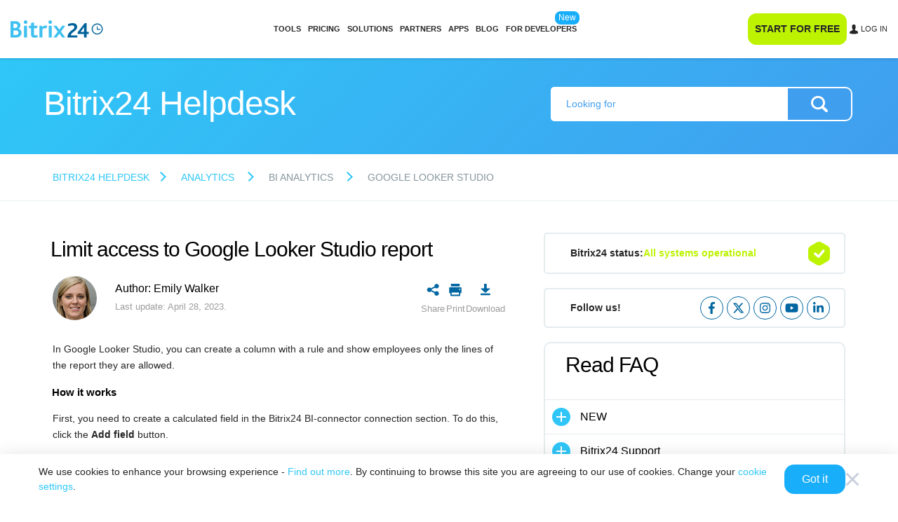

--- FILE ---
content_type: text/html; charset=utf-8
request_url: https://helpdesk.bitrix24.com/open/15759702/
body_size: 27346
content:
<!DOCTYPE html>
<html
	xml:lang="en"
	lang="en"
	dir="ltr">
<head>
	<script data-skip-moving="true">;(function(node){node=document.createElement('SCRIPT');node.setAttribute('async','');node.setAttribute('src','/local/components/sb/cookie.manager.bitrix24/templates/.default/base.min.js?'+(Date.now()/86400000|0));node.onload=function(){BX.SB.Util.Gdpr.Cookie.Manager.init({"cookieNameList":{"gdpr":"BITRIX_SM_USER_GDPR_SETTINGS"},"cookieTypeList":{"gdpr":{"persistent":"necessary","analytical":"analytical"}}});};if(node){(document.getElementsByTagName('head')[0]||document.documentElement).appendChild(node);}})(null);</script><link href="https://fonts.bitrix24.com/css2?family=Montserrat:ital,wght@0,100;0,200;0,300;0,400;0,500;0,600;0,700;0,800;0,900;1,100;1,200;1,300;1,400;1,500;1,600;1,700;1,800;1,900&display=swap&ncc=1" rel="stylesheet" data-role="google-fonts" />
<script data-skip-moving="true">(function() {
		const list = [['dir',':dir(ltr)']];
		const matches = function(selector) {
			const matchesFn = (document.documentElement.matches || document.documentElement.msMatchesSelector);

			try {
				return matchesFn.call(document.documentElement, selector);
			} catch (e) {
				return false;
			}
		};
		list.forEach((pair) => {
			if (!matches(pair[1]))
			{
				document.documentElement.setAttribute(
					'not-supports',
					(document.documentElement.getAttribute('not-supports') || '|') + pair[0] + '|'
				);
			}
		});
	})();</script>
<style type="text/css">.bx-composite-btn {background: url(/bitrix/images/main/composite/sprite-1x.png) no-repeat right 0 #e94524;border-radius: 15px;color: #fff !important;display: inline-block;line-height: 30px;font-family: "Helvetica Neue", Helvetica, Arial, sans-serif !important;font-size: 12px !important;font-weight: bold !important;height: 31px !important;padding: 0 42px 0 17px !important;vertical-align: middle !important;text-decoration: none !important;}@media screen   and (min-device-width: 1200px)   and (max-device-width: 1600px)   and (-webkit-min-device-pixel-ratio: 2)  and (min-resolution: 192dpi) {.bx-composite-btn {background-image: url(/bitrix/images/main/composite/sprite-2x.png);background-size: 42px 124px;}}.bx-composite-btn-fixed {position: absolute;top: -45px;right: 15px;z-index: 10;}.bx-btn-white {background-position: right 0;color: #fff !important;}.bx-btn-black {background-position: right -31px;color: #000 !important;}.bx-btn-red {background-position: right -62px;color: #555 !important;}.bx-btn-grey {background-position: right -93px;color: #657b89 !important;}.bx-btn-border {border: 1px solid #d4d4d4;height: 29px !important;line-height: 29px !important;}.bx-composite-loading {display: block;width: 40px;height: 40px;background: url(/bitrix/images/main/composite/loading.gif);}</style>
<script data-skip-moving="true">(function(w, d) {var v = w.frameCacheVars = {"CACHE_MODE":"HTMLCACHE","banner":{"url":"https:\/\/www.bitrixsoft.com\/composite\/","text":"Faster with Bitrix","bgcolor":"#E94524","style":"white"},"storageBlocks":[],"dynamicBlocks":{"bx-cookie-manager-bitrix24":"d41d8cd98f00","advertising_header_infoline_banner":"d41d8cd98f00","create_portal_f6c02aa57a49f2283da5732a1a1d8c5b":"937e5b730b19","detail_same_articles_area":"d41d8cd98f00","y0XwfU":"d41d8cd98f00","B5ktVl":"59c015cfc7be","2DJmFo":"d41d8cd98f00","ALOAcH":"d41d8cd98f00","0II6YK":"2a129079608d","gdpr_manager":"d41d8cd98f00","main-gdpr-user-settings_section":"d41d8cd98f00","4st5j2":"c96a8940dd3a","advertising_banner_popup":"d41d8cd98f00","bx-sb-portal-auth-bitrix24":"d41d8cd98f00","create_portal_78e26f7eb1b413f3ea1269ebf596b764":"8034032c03bd","footer_epilogue_ol":"d41d8cd98f00"},"AUTO_UPDATE":true,"AUTO_UPDATE_TTL":120,"version":2};var inv = false;if (v.AUTO_UPDATE === false){if (v.AUTO_UPDATE_TTL && v.AUTO_UPDATE_TTL > 0){var lm = Date.parse(d.lastModified);if (!isNaN(lm)){var td = new Date().getTime();if ((lm + v.AUTO_UPDATE_TTL * 1000) >= td){w.frameRequestStart = false;w.preventAutoUpdate = true;return;}inv = true;}}else{w.frameRequestStart = false;w.preventAutoUpdate = true;return;}}var r = w.XMLHttpRequest ? new XMLHttpRequest() : (w.ActiveXObject ? new w.ActiveXObject("Microsoft.XMLHTTP") : null);if (!r) { return; }w.frameRequestStart = true;var m = v.CACHE_MODE; var l = w.location; var x = new Date().getTime();var q = "?bxrand=" + x + (l.search.length > 0 ? "&" + l.search.substring(1) : "");var u = l.protocol + "//" + l.host + l.pathname + q;r.open("GET", u, true);r.setRequestHeader("BX-ACTION-TYPE", "get_dynamic");r.setRequestHeader("X-Bitrix-Composite", "get_dynamic");r.setRequestHeader("BX-CACHE-MODE", m);r.setRequestHeader("BX-CACHE-BLOCKS", v.dynamicBlocks ? JSON.stringify(v.dynamicBlocks) : "");if (inv){r.setRequestHeader("BX-INVALIDATE-CACHE", "Y");}try { r.setRequestHeader("BX-REF", d.referrer || "");} catch(e) {}if (m === "APPCACHE"){r.setRequestHeader("BX-APPCACHE-PARAMS", JSON.stringify(v.PARAMS));r.setRequestHeader("BX-APPCACHE-URL", v.PAGE_URL ? v.PAGE_URL : "");}r.onreadystatechange = function() {if (r.readyState != 4) { return; }var a = r.getResponseHeader("BX-RAND");var b = w.BX && w.BX.frameCache ? w.BX.frameCache : false;if (a != x || !((r.status >= 200 && r.status < 300) || r.status === 304 || r.status === 1223 || r.status === 0)){var f = {error:true, reason:a!=x?"bad_rand":"bad_status", url:u, xhr:r, status:r.status};if (w.BX && w.BX.ready && b){BX.ready(function() {setTimeout(function(){BX.onCustomEvent("onFrameDataRequestFail", [f]);}, 0);});}w.frameRequestFail = f;return;}if (b){b.onFrameDataReceived(r.responseText);if (!w.frameUpdateInvoked){b.update(false);}w.frameUpdateInvoked = true;}else{w.frameDataString = r.responseText;}};r.send();var p = w.performance;if (p && p.addEventListener && p.getEntries && p.setResourceTimingBufferSize){var e = 'resourcetimingbufferfull';var h = function() {if (w.BX && w.BX.frameCache && w.BX.frameCache.frameDataInserted){p.removeEventListener(e, h);}else {p.setResourceTimingBufferSize(p.getEntries().length + 50);}};p.addEventListener(e, h);}})(window, document);</script>
<script data-skip-moving="true">(function(w, d, n) {var cl = "bx-core";var ht = d.documentElement;var htc = ht ? ht.className : undefined;if (htc === undefined || htc.indexOf(cl) !== -1){return;}var ua = n.userAgent;if (/(iPad;)|(iPhone;)/i.test(ua)){cl += " bx-ios";}else if (/Windows/i.test(ua)){cl += ' bx-win';}else if (/Macintosh/i.test(ua)){cl += " bx-mac";}else if (/Linux/i.test(ua) && !/Android/i.test(ua)){cl += " bx-linux";}else if (/Android/i.test(ua)){cl += " bx-android";}cl += (/(ipad|iphone|android|mobile|touch)/i.test(ua) ? " bx-touch" : " bx-no-touch");cl += w.devicePixelRatio && w.devicePixelRatio >= 2? " bx-retina": " bx-no-retina";if (/AppleWebKit/.test(ua)){cl += " bx-chrome";}else if (/Opera/.test(ua)){cl += " bx-opera";}else if (/Firefox/.test(ua)){cl += " bx-firefox";}ht.className = htc ? htc + " " + cl : cl;})(window, document, navigator);</script>


<link href="/bitrix/css/bx_site/service/help_block.css?17290025739135" type="text/css"  rel="stylesheet" />
<link href="/bitrix/css/bx_site/service/detail_word.css?16970185245259" type="text/css"  rel="stylesheet" />
<link href="/bitrix/js/sb/util/crm/form/kernel.min.css?1683818360127" type="text/css"  rel="stylesheet" />
<link href="/bitrix/templates/b24_new/css/b24_help_new.css?16673940878091" type="text/css"  rel="stylesheet" />
<link href="/bitrix/templates/b24_new/css/helpdesk.index.css?168121276115841" type="text/css"  rel="stylesheet" />
<link href="/bitrix/templates/.default/components/bitrix/news.detail/help24_article/style.min.css?175076965220078" type="text/css"  rel="stylesheet" />
<link href="/bitrix/templates/.default/components/bx/social.share.buttons/helpdesk.detail.share.list/style.min.css?1745574913801" type="text/css"  rel="stylesheet" />
<link href="/bitrix/components/bitrix24/iblock.vote/templates/buttons/style.min.css?17507696325517" type="text/css"  rel="stylesheet" />
<link href="/bitrix/templates/.default/css/helpdesk/survey.css?1585845179897" type="text/css"  rel="stylesheet" />
<link href="/bitrix/templates/.default/components/bitrix/form.result.new/helpdesk_survey_default/style.css?15931016157192" type="text/css"  rel="stylesheet" />
<link href="/local/components/sb/portal.status.bitrix24/templates/helpdesk.status.aside/style.min.css?1745574913911" type="text/css"  rel="stylesheet" />
<link href="/bitrix/components/bx/social.network.links/templates/.default/style.css?16962419491797" type="text/css"  rel="stylesheet" />
<link href="/bitrix/content_vendors/fontawesome/css/all.min.css?162246180054141" type="text/css"  rel="stylesheet" />
<link href="/bitrix/content_vendors/bootstrap/dist/css/bootstrap.critical.bx.min.css?16530518407555" type="text/css"  data-template-style="true"  rel="stylesheet" />
<link href="/bitrix/content_vendors/bitrix24_ui/css/buttons.min.css?17495658175025" type="text/css"  data-template-style="true"  rel="stylesheet" />
<link href="/bitrix/templates/bitrix24_2017/css/app.header.min.css?176009840152144" type="text/css"  data-template-style="true"  rel="stylesheet" />
<link href="/bitrix/content_vendors/bootstrap/dist/css/bootstrap.non.critical.bx.min.css?165305184167018" type="text/css"  data-template-style="true"  rel="stylesheet" />
<link href="/bitrix/content_vendors/bitrix24_ui/css/ui.min.css?168872729898252" type="text/css"  data-template-style="true"  rel="stylesheet" />
<link href="/bitrix/templates/bitrix24_2017/css/app.min.css?17600984011552" type="text/css"  data-template-style="true"  rel="stylesheet" />
<link href="/bitrix/templates/bitrix24_2017/css/app.footer.min.css?175327877215819" type="text/css"  data-template-style="true"  rel="stylesheet" />
<link href="/bitrix/templates/b24_new/css/main.css?165270062128082" type="text/css"  data-template-style="true"  rel="stylesheet" />
<link href="/bitrix/templates/b24_new/css/shared.css?168121276137509" type="text/css"  data-template-style="true"  rel="stylesheet" />
<link href="/bitrix/templates/b24_new/css/content.css?176346795757855" type="text/css"  data-template-style="true"  rel="stylesheet" />
<link href="/bitrix/content_vendors/popup.manager/popup.manager.min.css?16224618011645" type="text/css"  data-template-style="true"  rel="stylesheet" />
<link href="/bitrix/content_vendors/owlcarousel2/dist/assets/owl.carousel.min.css?16224618012941" type="text/css"  data-template-style="true"  rel="stylesheet" />
<link href="/bitrix/components/bx/helpdesk.article.menu/templates/.default/style.css?16615139119101" type="text/css"  data-template-style="true"  rel="stylesheet" />
<link href="/local/components/sb/gdpr.manager.bitrix24/templates/.default/base.min.css?176650307613458" type="text/css"  data-template-style="true"  rel="stylesheet" />
<link href="/local/components/sb/gdpr.cookie.settings.bitrix24/templates/.default/style.min.css?17216522312148" type="text/css"  data-template-style="true"  rel="stylesheet" />
<link href="/bitrix/templates/bitrix24_2017/css/round.popup.window.min.css?1695122688962" type="text/css"  data-template-style="true"  rel="stylesheet" />
<link href="/bitrix/templates/bitrix24_2017/css/portal.auth.window.min.css?174367592713584" type="text/css"  data-template-style="true"  rel="stylesheet" />
<link href="/bitrix/templates/bitrix24_2017/css/lang.selector.globe.min.css?17313298115264" type="text/css"  data-template-style="true"  rel="stylesheet" />
<link href="/bitrix/templates/bitrix24_2017/css/include/template/header/header.area.min.css?17095664605263" type="text/css"  data-template-style="true"  rel="stylesheet" />
<link href="/bitrix/components/bitrix/search.title/templates/.default/style.min.css?17574875371827" type="text/css"  data-template-style="true"  rel="stylesheet" />
<link href="/bitrix/templates/bitrix24_2017/css/include/template/header/header.area.search.min.css?17455749132073" type="text/css"  data-template-style="true"  rel="stylesheet" />
<link rel="shortcut icon" href="https://helpdesk.bitrix24.com/favicon.ico" /><meta http-equiv="Content-Type" content="text/html; charset=utf-8" />
<meta name="viewport" content="width=device-width, initial-scale=1">
<meta name="robots" content="all" />
<meta name="keywords" content="" />
<meta name="description" content=" In Google Looker Studio, you can create a column with a rule and show employees only the lines of the report they are allowed. How it works ..." />
<link rel="canonical" href="https://helpdesk.bitrix24.com/open/15759702/" />


<meta property="og:title" content="Limit access to Google Looker Studio report " />
<meta property="og:description" content=" In Google Looker Studio, you can create a column with a rule and show employees only the lines of the report they are allowed. How it works ..." />
<meta property="og:image" content="https://helpdesk.bitrix24.com/upload/medialibrary/33a/0o9n5nhupcwb2othc9zmjrknokc3w03u/add%20field.png" />
<meta property="og:image:width" content="" />
<meta property="og:image:height" content="" />
<meta property="og:url" content="https://helpdesk.bitrix24.com/open/15759702/" />

<meta name="twitter:title" content="Limit access to Google Looker Studio report ">
<meta name="twitter:description" content=" In Google Looker Studio, you can create a column with a rule and show employees only the lines of the report they are allowed. How it works ...">
<meta name="twitter:image" content="https://helpdesk.bitrix24.com/upload/medialibrary/33a/0o9n5nhupcwb2othc9zmjrknokc3w03u/add%20field.png">
<meta name="twitter:card" content="summary_large_image">
<meta name="twitter:site" content="">

<title>Limit access to Google Looker Studio report </title>






</head>
<body class="main-body main-body_region_en main-body_west ">
<script data-skip-moving="true" type="text/html" data-bx-gdpr-counter-loader="head">(function(w,d,s,l,i){w[l]=w[l]||[];w[l].push({'gtm.start':new Date().getTime(),event:'gtm.js'});var f=d.getElementsByTagName(s)[0],j=d.createElement(s),dl=l!='dataLayer'?'&l='+l:'';j.async=true;j.src='https://www.googletagmanager.com/gtm.js?id='+i+dl;f.parentNode.insertBefore(j,f);})(window,document,'script','dataLayer','GTM-NH7LBR');	;(function(){const user = 'auth0';
		window.dataLayer = window.dataLayer || [];
		dataLayer.push({'event': 'user_visit_' + user});})();
</script>
		<script data-skip-moving="true" type="text/html" data-bx-gdpr-counter-loader="body"><noscript><iframe src="https://www.googletagmanager.com/ns.html?id=GTM-NH7LBR" height="0" width="0" style="display:none;visibility:hidden"></iframe></noscript></script>
		<script data-skip-moving="true">!function(){function e(n){t(),n.currentTarget.removeEventListener(n.type,e)}function t(){if(window.isGtmInitialized)return!1;window.isGtmInitialized=!0,function(e,t,n,o,i,r,b){let c=e.location.search.match(new RegExp("[?&]"+encodeURIComponent("enable_counters_initialization")+"=([^&]*)"))||[];if("Y"!==decodeURIComponent(c[1])&&t.cookie.match(new RegExp("(?:^|; )"+"DEV_OFFICE_USER".replace(/([\.$?*|{}\(\)\[\]\\\/\+^])/g,"\\$1")+"=([^;]*)")))return;let d=t.cookie.match(new RegExp("(?:^|; )"+"BITRIX_SM_USER_GDPR_SETTINGS".replace(/([\.$?*|{}\(\)\[\]\\\/\+^])/g,"\\$1")+"=([^;]*)"));d=d?decodeURIComponent(d[1]):b;let a=!0;if((d=JSON.parse(d)||{})[r]&&"N"===d[r].enabled&&(a=!1),a){let e,i,r=t.getElementsByTagName(n)[0],d=r.parentNode,a=t.querySelectorAll("["+o+"]");for(let c in a)if(a.hasOwnProperty(c)){let l=a[c],s=l.getAttribute(o),u=l.innerHTML;if(u)switch(s){case"head":(e=t.createElement(n)).async=!0,e.innerHTML=u,d.insertBefore(e,r);break;case"body":(e=t.createElement("DIV")).innerHTML=u,i=e.childNodes;for(let e=0;e<i.length;e++)t.body.insertBefore(i[e],t.body.nextSibling)}l.parentNode.removeChild(l)}}}(window,document,"script","data-bx-gdpr-counter-loader",0,"analytical","{\"necessary\":{\"isMain\":\"Y\",\"type\":\"necessary\",\"enabled\":\"Y\",\"changingAllowed\":\"N\"},\"analytical\":{\"type\":\"analytical\",\"enabled\":\"Y\",\"changingAllowed\":\"Y\"}}")}document.addEventListener("DOMContentLoaded",function(){setTimeout(t,3500)}),document.addEventListener("scroll",e),document.addEventListener("mousemove",e),document.addEventListener("touchstart",e)}();</script>		<div class="header-section" data-bx-header>
			<div class="header-section__inner" data-bx-header-inner>
				<div class="header-section__advertising">
					<div id="bxdynamic_advertising_header_infoline_banner_start" style="display:none"></div><div id="bxdynamic_advertising_header_infoline_banner_end" style="display:none"></div>				</div>
				<div class="header-section__content">
					<div class="header-content">
						<div class="header-content__header header-content__header_mobile">
							<div class="header-content__logo">
								<div class="header-logo header-logo_europe">
									<a href="https://www.bitrix24.com" class="header-logo__link" aria-label="Bitrix24">									<span class="header-logo__svg">
										<svg data-logo width="174" height="33" viewBox="0 0 174 33" xmlns="http://www.w3.org/2000/svg"><g fill="none"><path d="M106.8 32.4h18.7v-4.1h-12.4c1.7-6.8 12.1-8.3 12.1-15.9 0-4.1-2.8-7.1-8.6-7.1-3.7 0-6.8 1.1-9 2.2l1.3 3.8c2-.9 4.2-1.8 6.9-1.8 2.2 0 4.2.9 4.2 3.4.1 5.6-12.1 6-13.2 19.5zm56.1-5.7c-5.7 0-10.4-4.7-10.4-10.4s4.7-10.4 10.4-10.4 10.4 4.7 10.4 10.4-4.7 10.4-10.4 10.4zm0-18.9c-4.7 0-8.5 3.8-8.5 8.5s3.8 8.5 8.5 8.5 8.5-3.8 8.5-8.5-3.8-8.5-8.5-8.5z" fill="#00629A"/><path d="M168.8 16.3h-5.2v-5.2h-1.4v6.6h6.6v-1.4z" fill="#00629A"/><path d="M0 1.6h9c6.6 0 9.6 3.8 9.6 7.8 0 2.7-1.3 5.1-3.7 6.4v.1c3.6.9 5.8 3.8 5.8 7.4 0 4.8-3.6 9.1-10.8 9.1H0V1.6zm8.3 12.9c3.1 0 4.8-1.7 4.8-4.1 0-2.3-1.5-4.1-4.8-4.1H5.7v8.2h2.6zm.9 13.3c3.7 0 5.8-1.4 5.8-4.5 0-2.6-2-4.2-5.1-4.2H5.7v8.7h3.5zM24.9 3.4c0-1.9 1.5-3.4 3.4-3.4s3.5 1.4 3.5 3.4c0 1.8-1.5 3.3-3.5 3.3s-3.4-1.4-3.4-3.3zm.6 6.9h5.6v22.1h-5.6V10.3zM38.6 27V14.7h-4v-4.4h4V5.2l5.6-1.6v6.7h6.7l-1.4 4.4h-5.3v10.9c0 2.1.7 2.8 2.2 2.8 1.3 0 2.5-.5 3.4-1.1l1.7 3.8c-1.6 1.1-4.3 1.7-6.5 1.7-4 .1-6.4-2.1-6.4-5.8zm15.9-16.7h4.7l.6 2.5c2-2 3.8-3 6.1-3 1 0 2.2.3 3.1.9l-2 4.7c-1-.6-1.9-.7-2.5-.7-1.5 0-2.7.6-4.5 2.2v15.6h-5.6V10.3h.1zm16.7-6.9c0-1.9 1.5-3.4 3.4-3.4S78 1.5 78 3.4c0 1.8-1.5 3.3-3.5 3.3s-3.3-1.4-3.3-3.3zm.6 6.9h5.6v22.1h-5.6V10.3zm16.9 11-8-11h5.8l5.2 7.2 5.3-7.2h5.8l-8.1 11 8.2 11.1h-5.8L91.8 25l-5.4 7.4h-5.8l8.1-11.1z" fill="#3FC0F0"/><path d="M142.9 21.9V5.3h-3.5l-13.3 17.3v3.3h12v6.6h4.8v-6.6h4v-4h-4zm-4.8-3.9v3.8h-3.2c-1 0-2.8.1-3.4.1l6.8-9.2c0 .8-.2 3.2-.2 5.3z" fill="#00629A"/></g></svg>									</span>
									</a>								</div>
							</div>
							<div class="header-content__buttons">
																<div class="header-content__switch">
									<div class="header-menu-switch" data-bx-header-menu-switch>
										<div></div>
										<div></div>
										<div></div>
									</div>
								</div>
							</div>
						</div>
						<div class="header-content__dropdown" data-bx-header-menu-dropdown-section>
							<div class="header-content-dropdown" data-bx-header-menu-dropdown-content>
								<div class="header-content-dropdown__inner">
																			<div class="header-content-dropdown__search">
											<form
												class="header-content-search"
												action="/search.php"
											>
												<input
													type="text"
													name="q"
													placeholder="Search"
													class="header-content-search__input"
												>
												<input type="submit" class="header-content-search__submit">
											</form>
											<a
												href="/search.php"
												class="header-content-search"
											></a>
										</div>
																			<div class="header-content-dropdown__logo">
										<div class="header-logo header-logo_europe">
											<a href="https://www.bitrix24.com" class="header-logo__link" aria-label="Bitrix24">											<span class="header-logo__svg">
												<svg data-logo width="174" height="33" viewBox="0 0 174 33" xmlns="http://www.w3.org/2000/svg"><g fill="none"><path d="M106.8 32.4h18.7v-4.1h-12.4c1.7-6.8 12.1-8.3 12.1-15.9 0-4.1-2.8-7.1-8.6-7.1-3.7 0-6.8 1.1-9 2.2l1.3 3.8c2-.9 4.2-1.8 6.9-1.8 2.2 0 4.2.9 4.2 3.4.1 5.6-12.1 6-13.2 19.5zm56.1-5.7c-5.7 0-10.4-4.7-10.4-10.4s4.7-10.4 10.4-10.4 10.4 4.7 10.4 10.4-4.7 10.4-10.4 10.4zm0-18.9c-4.7 0-8.5 3.8-8.5 8.5s3.8 8.5 8.5 8.5 8.5-3.8 8.5-8.5-3.8-8.5-8.5-8.5z" fill="#00629A"/><path d="M168.8 16.3h-5.2v-5.2h-1.4v6.6h6.6v-1.4z" fill="#00629A"/><path d="M0 1.6h9c6.6 0 9.6 3.8 9.6 7.8 0 2.7-1.3 5.1-3.7 6.4v.1c3.6.9 5.8 3.8 5.8 7.4 0 4.8-3.6 9.1-10.8 9.1H0V1.6zm8.3 12.9c3.1 0 4.8-1.7 4.8-4.1 0-2.3-1.5-4.1-4.8-4.1H5.7v8.2h2.6zm.9 13.3c3.7 0 5.8-1.4 5.8-4.5 0-2.6-2-4.2-5.1-4.2H5.7v8.7h3.5zM24.9 3.4c0-1.9 1.5-3.4 3.4-3.4s3.5 1.4 3.5 3.4c0 1.8-1.5 3.3-3.5 3.3s-3.4-1.4-3.4-3.3zm.6 6.9h5.6v22.1h-5.6V10.3zM38.6 27V14.7h-4v-4.4h4V5.2l5.6-1.6v6.7h6.7l-1.4 4.4h-5.3v10.9c0 2.1.7 2.8 2.2 2.8 1.3 0 2.5-.5 3.4-1.1l1.7 3.8c-1.6 1.1-4.3 1.7-6.5 1.7-4 .1-6.4-2.1-6.4-5.8zm15.9-16.7h4.7l.6 2.5c2-2 3.8-3 6.1-3 1 0 2.2.3 3.1.9l-2 4.7c-1-.6-1.9-.7-2.5-.7-1.5 0-2.7.6-4.5 2.2v15.6h-5.6V10.3h.1zm16.7-6.9c0-1.9 1.5-3.4 3.4-3.4S78 1.5 78 3.4c0 1.8-1.5 3.3-3.5 3.3s-3.3-1.4-3.3-3.3zm.6 6.9h5.6v22.1h-5.6V10.3zm16.9 11-8-11h5.8l5.2 7.2 5.3-7.2h5.8l-8.1 11 8.2 11.1h-5.8L91.8 25l-5.4 7.4h-5.8l8.1-11.1z" fill="#3FC0F0"/><path d="M142.9 21.9V5.3h-3.5l-13.3 17.3v3.3h12v6.6h4.8v-6.6h4v-4h-4zm-4.8-3.9v3.8h-3.2c-1 0-2.8.1-3.4.1l6.8-9.2c0 .8-.2 3.2-.2 5.3z" fill="#00629A"/></g></svg>											</span>
											</a>										</div>
									</div>
																			<div class="header-content-dropdown__menu">
											<div class="header-content-dropdown__container header-content-dropdown__container_viewport_desktop">
		<div
		class="header-menu"
			>
						<div
					class="header-menu__section"
									>
										<div
						class="header-menu__item"
						data-initializer					>
						<a href="https://www.bitrix24.com/tools/" class="header-menu__link" target="_blank">Tools</a>					</div>
									</div>
								<div
					class="header-menu__section"
									>
										<div
						class="header-menu__item"
						data-initializer					>
						<a href="https://www.bitrix24.com/prices/" class="header-menu__link" target="_blank">Pricing</a>					</div>
									</div>
								<div
					class="header-menu__section"
									>
										<div
						class="header-menu__item"
						data-initializer					>
						<a href="https://www.bitrix24.com/solutions/" class="header-menu__link" target="_blank">Solutions</a>					</div>
									</div>
								<div
					class="header-menu__section"
									>
										<div
						class="header-menu__item"
						data-initializer					>
						<a href="https://www.bitrix24.com/partners/" class="header-menu__link" target="_blank">Partners</a>					</div>
									</div>
								<div
					class="header-menu__section"
									>
										<div
						class="header-menu__item"
						data-initializer					>
						<a href="https://www.bitrix24.com/applications.php" class="header-menu__link" target="_blank">Apps</a>					</div>
									</div>
								<div
					class="header-menu__section"
									>
										<div
						class="header-menu__item"
						data-initializer					>
						<a href="https://www.bitrix24.com/about/blogs/" class="header-menu__link" target="_blank">Blog</a>					</div>
									</div>
								<div
					class="header-menu__section"
									>
										<div
						class="header-menu__item"
						data-initializer					>
						<a href="https://apidocs.bitrix24.com/" class="header-menu__link" target="_blank">FOR DEVELOPERS</a>							<span class="header-menu__labels">
																	<span class="header-menu__label header-menu__label_type_new">New</span>
																</span>
												</div>
									</div>
					</div>
	</div>
<div class="header-content-dropdown__container header-content-dropdown__container_viewport_mobile">
	<div class="bx-helpdesk-search-block">
		<div class="close-btn-mob" id="close-btn-mob"></div>
		<div class="bx-helpdesk-search-inner">
			<form action="/search.php" method="GET" class="bx-helpdesk-search-form">
				<input class="bx-helpdesk-search-form-input" name="q" value="" placeholder="Looking for" type="text">
				<input class="bx-helpdesk-search-form-search-btn" type="submit" value="Find">
			</form>
		</div>
	</div>
		<div class="bx-helpdesk-section-block" id="helpdesk_article_sections_GUuj3">
		<div class="bx-helpdesk-section-cnr">
			<div class="bx-helpdesk-section-title-cnr">
				<div class="bx-helpdesk-section-title-text">Read FAQ</div>
			</div>
			<div class="bx-helpdesk-section-list-cnr">
				<div class="bx-helpdesk-section-list">
								<div
				class="bx-helpdesk-section-item bx-helpdesk-section-item-level-1 js-section-item-1" data-id="82661">
				<div class="bx-helpdesk-section-item-cnr bx-helpdesk-section-item-cnr-level-1">
					<div
						class="bx-helpdesk-section-item-name-cnr bx-helpdesk-section-item-name-cnr-level-1 js-section-item-title-1  ">
													<div class="bx-helpdesk-section-item-top-level-icon "></div>
													<div class="bx-helpdesk-section-item-name bx-helpdesk-section-item-name-level-1">NEW</div>					</div>
											<div
							class="bx-helpdesk-section-child-cnr bx-helpdesk-section-child-cnr-level-1 js-section-sub-item-1 ">
							<div
								class="bx-helpdesk-section-child bx-helpdesk-section-child-level-1 js-section-sub-item-inner">
															</div>
						</div>
										</div>
			</div>
						<div
				class="bx-helpdesk-section-item bx-helpdesk-section-item-level-1 js-section-item-1" data-id="148858">
				<div class="bx-helpdesk-section-item-cnr bx-helpdesk-section-item-cnr-level-1">
					<div
						class="bx-helpdesk-section-item-name-cnr bx-helpdesk-section-item-name-cnr-level-1 js-section-item-title-1  ">
													<div class="bx-helpdesk-section-item-top-level-icon "></div>
													<div class="bx-helpdesk-section-item-name bx-helpdesk-section-item-name-level-1"><a href="/section/148858/" class="bx-helpdesk-section-item-name-link" onclick="event.stopPropagation();">Bitrix24 Support</a></div>					</div>
											<div
							class="bx-helpdesk-section-child-cnr bx-helpdesk-section-child-cnr-level-1 js-section-sub-item-1 ">
							<div
								class="bx-helpdesk-section-child bx-helpdesk-section-child-level-1 js-section-sub-item-inner">
															</div>
						</div>
										</div>
			</div>
						<div
				class="bx-helpdesk-section-item bx-helpdesk-section-item-level-1 js-section-item-1" data-id="152008">
				<div class="bx-helpdesk-section-item-cnr bx-helpdesk-section-item-cnr-level-1">
					<div
						class="bx-helpdesk-section-item-name-cnr bx-helpdesk-section-item-name-cnr-level-1 js-section-item-title-1  ">
													<div class="bx-helpdesk-section-item-top-level-icon "></div>
													<div class="bx-helpdesk-section-item-name bx-helpdesk-section-item-name-level-1"><a href="/section/152008/" class="bx-helpdesk-section-item-name-link" onclick="event.stopPropagation();">Registration and Login</a></div>					</div>
											<div
							class="bx-helpdesk-section-child-cnr bx-helpdesk-section-child-cnr-level-1 js-section-sub-item-1 ">
							<div
								class="bx-helpdesk-section-child bx-helpdesk-section-child-level-1 js-section-sub-item-inner">
															</div>
						</div>
										</div>
			</div>
						<div
				class="bx-helpdesk-section-item bx-helpdesk-section-item-level-1 js-section-item-1" data-id="163462">
				<div class="bx-helpdesk-section-item-cnr bx-helpdesk-section-item-cnr-level-1">
					<div
						class="bx-helpdesk-section-item-name-cnr bx-helpdesk-section-item-name-cnr-level-1 js-section-item-title-1  ">
													<div class="bx-helpdesk-section-item-top-level-icon "></div>
													<div class="bx-helpdesk-section-item-name bx-helpdesk-section-item-name-level-1">Bitrix24 Security</div>					</div>
											<div
							class="bx-helpdesk-section-child-cnr bx-helpdesk-section-child-cnr-level-1 js-section-sub-item-1 ">
							<div
								class="bx-helpdesk-section-child bx-helpdesk-section-child-level-1 js-section-sub-item-inner">
															</div>
						</div>
										</div>
			</div>
						<div
				class="bx-helpdesk-section-item bx-helpdesk-section-item-level-1 js-section-item-1" data-id="47912">
				<div class="bx-helpdesk-section-item-cnr bx-helpdesk-section-item-cnr-level-1">
					<div
						class="bx-helpdesk-section-item-name-cnr bx-helpdesk-section-item-name-cnr-level-1 js-section-item-title-1  ">
													<div class="bx-helpdesk-section-item-top-level-icon "></div>
													<div class="bx-helpdesk-section-item-name bx-helpdesk-section-item-name-level-1"><a href="/section/47912/" class="bx-helpdesk-section-item-name-link" onclick="event.stopPropagation();">Plans and Payments</a></div>					</div>
											<div
							class="bx-helpdesk-section-child-cnr bx-helpdesk-section-child-cnr-level-1 js-section-sub-item-1 ">
							<div
								class="bx-helpdesk-section-child bx-helpdesk-section-child-level-1 js-section-sub-item-inner">
															</div>
						</div>
										</div>
			</div>
						<div
				class="bx-helpdesk-section-item bx-helpdesk-section-item-level-1 js-section-item-1" data-id="93303">
				<div class="bx-helpdesk-section-item-cnr bx-helpdesk-section-item-cnr-level-1">
					<div
						class="bx-helpdesk-section-item-name-cnr bx-helpdesk-section-item-name-cnr-level-1 js-section-item-title-1  ">
													<div class="bx-helpdesk-section-item-top-level-icon "></div>
													<div class="bx-helpdesk-section-item-name bx-helpdesk-section-item-name-level-1"><a href="/section/93303/" class="bx-helpdesk-section-item-name-link" onclick="event.stopPropagation();">Getting Started</a></div>					</div>
											<div
							class="bx-helpdesk-section-child-cnr bx-helpdesk-section-child-cnr-level-1 js-section-sub-item-1 ">
							<div
								class="bx-helpdesk-section-child bx-helpdesk-section-child-level-1 js-section-sub-item-inner">
															</div>
						</div>
										</div>
			</div>
						<div
				class="bx-helpdesk-section-item bx-helpdesk-section-item-level-1 js-section-item-1" data-id="122803">
				<div class="bx-helpdesk-section-item-cnr bx-helpdesk-section-item-cnr-level-1">
					<div
						class="bx-helpdesk-section-item-name-cnr bx-helpdesk-section-item-name-cnr-level-1 js-section-item-title-1  ">
													<div class="bx-helpdesk-section-item-top-level-icon "></div>
													<div class="bx-helpdesk-section-item-name bx-helpdesk-section-item-name-level-1"><a href="/section/122803/" class="bx-helpdesk-section-item-name-link" onclick="event.stopPropagation();">Employee Widget</a></div>					</div>
											<div
							class="bx-helpdesk-section-child-cnr bx-helpdesk-section-child-cnr-level-1 js-section-sub-item-1 ">
							<div
								class="bx-helpdesk-section-child bx-helpdesk-section-child-level-1 js-section-sub-item-inner">
															</div>
						</div>
										</div>
			</div>
						<div
				class="bx-helpdesk-section-item bx-helpdesk-section-item-level-1 js-section-item-1" data-id="47478">
				<div class="bx-helpdesk-section-item-cnr bx-helpdesk-section-item-cnr-level-1">
					<div
						class="bx-helpdesk-section-item-name-cnr bx-helpdesk-section-item-name-cnr-level-1 js-section-item-title-1  ">
													<div class="bx-helpdesk-section-item-top-level-icon "></div>
													<div class="bx-helpdesk-section-item-name bx-helpdesk-section-item-name-level-1"><a href="/section/47478/" class="bx-helpdesk-section-item-name-link" onclick="event.stopPropagation();">Feed</a></div>					</div>
											<div
							class="bx-helpdesk-section-child-cnr bx-helpdesk-section-child-cnr-level-1 js-section-sub-item-1 ">
							<div
								class="bx-helpdesk-section-child bx-helpdesk-section-child-level-1 js-section-sub-item-inner">
															</div>
						</div>
										</div>
			</div>
						<div
				class="bx-helpdesk-section-item bx-helpdesk-section-item-level-1 js-section-item-1" data-id="47489">
				<div class="bx-helpdesk-section-item-cnr bx-helpdesk-section-item-cnr-level-1">
					<div
						class="bx-helpdesk-section-item-name-cnr bx-helpdesk-section-item-name-cnr-level-1 js-section-item-title-1  ">
													<div class="bx-helpdesk-section-item-top-level-icon "></div>
													<div class="bx-helpdesk-section-item-name bx-helpdesk-section-item-name-level-1"><a href="/section/47489/" class="bx-helpdesk-section-item-name-link" onclick="event.stopPropagation();">Messenger</a></div>					</div>
											<div
							class="bx-helpdesk-section-child-cnr bx-helpdesk-section-child-cnr-level-1 js-section-sub-item-1 ">
							<div
								class="bx-helpdesk-section-child bx-helpdesk-section-child-level-1 js-section-sub-item-inner">
															</div>
						</div>
										</div>
			</div>
						<div
				class="bx-helpdesk-section-item bx-helpdesk-section-item-level-1 js-section-item-1" data-id="162876">
				<div class="bx-helpdesk-section-item-cnr bx-helpdesk-section-item-cnr-level-1">
					<div
						class="bx-helpdesk-section-item-name-cnr bx-helpdesk-section-item-name-cnr-level-1 js-section-item-title-1  ">
													<div class="bx-helpdesk-section-item-top-level-icon "></div>
													<div class="bx-helpdesk-section-item-name bx-helpdesk-section-item-name-level-1"><a href="/section/162876/" class="bx-helpdesk-section-item-name-link" onclick="event.stopPropagation();">Collabs</a></div>					</div>
											<div
							class="bx-helpdesk-section-child-cnr bx-helpdesk-section-child-cnr-level-1 js-section-sub-item-1 ">
							<div
								class="bx-helpdesk-section-child bx-helpdesk-section-child-level-1 js-section-sub-item-inner">
															</div>
						</div>
										</div>
			</div>
						<div
				class="bx-helpdesk-section-item bx-helpdesk-section-item-level-1 js-section-item-1" data-id="47483">
				<div class="bx-helpdesk-section-item-cnr bx-helpdesk-section-item-cnr-level-1">
					<div
						class="bx-helpdesk-section-item-name-cnr bx-helpdesk-section-item-name-cnr-level-1 js-section-item-title-1  ">
													<div class="bx-helpdesk-section-item-top-level-icon "></div>
													<div class="bx-helpdesk-section-item-name bx-helpdesk-section-item-name-level-1"><a href="/section/47483/" class="bx-helpdesk-section-item-name-link" onclick="event.stopPropagation();">Calendar</a></div>					</div>
											<div
							class="bx-helpdesk-section-child-cnr bx-helpdesk-section-child-cnr-level-1 js-section-sub-item-1 ">
							<div
								class="bx-helpdesk-section-child bx-helpdesk-section-child-level-1 js-section-sub-item-inner">
															</div>
						</div>
										</div>
			</div>
						<div
				class="bx-helpdesk-section-item bx-helpdesk-section-item-level-1 js-section-item-1" data-id="77623">
				<div class="bx-helpdesk-section-item-cnr bx-helpdesk-section-item-cnr-level-1">
					<div
						class="bx-helpdesk-section-item-name-cnr bx-helpdesk-section-item-name-cnr-level-1 js-section-item-title-1  ">
													<div class="bx-helpdesk-section-item-top-level-icon "></div>
													<div class="bx-helpdesk-section-item-name bx-helpdesk-section-item-name-level-1"><a href="/section/77623/" class="bx-helpdesk-section-item-name-link" onclick="event.stopPropagation();">Bitrix24 Drive</a></div>					</div>
											<div
							class="bx-helpdesk-section-child-cnr bx-helpdesk-section-child-cnr-level-1 js-section-sub-item-1 ">
							<div
								class="bx-helpdesk-section-child bx-helpdesk-section-child-level-1 js-section-sub-item-inner">
															</div>
						</div>
										</div>
			</div>
						<div
				class="bx-helpdesk-section-item bx-helpdesk-section-item-level-1 js-section-item-1" data-id="47480">
				<div class="bx-helpdesk-section-item-cnr bx-helpdesk-section-item-cnr-level-1">
					<div
						class="bx-helpdesk-section-item-name-cnr bx-helpdesk-section-item-name-cnr-level-1 js-section-item-title-1  ">
													<div class="bx-helpdesk-section-item-top-level-icon "></div>
													<div class="bx-helpdesk-section-item-name bx-helpdesk-section-item-name-level-1"><a href="/section/47480/" class="bx-helpdesk-section-item-name-link" onclick="event.stopPropagation();">Bitrix24 Mail</a></div>					</div>
											<div
							class="bx-helpdesk-section-child-cnr bx-helpdesk-section-child-cnr-level-1 js-section-sub-item-1 ">
							<div
								class="bx-helpdesk-section-child bx-helpdesk-section-child-level-1 js-section-sub-item-inner">
															</div>
						</div>
										</div>
			</div>
						<div
				class="bx-helpdesk-section-item bx-helpdesk-section-item-level-1 js-section-item-1" data-id="47484">
				<div class="bx-helpdesk-section-item-cnr bx-helpdesk-section-item-cnr-level-1">
					<div
						class="bx-helpdesk-section-item-name-cnr bx-helpdesk-section-item-name-cnr-level-1 js-section-item-title-1  ">
													<div class="bx-helpdesk-section-item-top-level-icon "></div>
													<div class="bx-helpdesk-section-item-name bx-helpdesk-section-item-name-level-1"><a href="/section/47484/" class="bx-helpdesk-section-item-name-link" onclick="event.stopPropagation();">Workgroups</a></div>					</div>
											<div
							class="bx-helpdesk-section-child-cnr bx-helpdesk-section-child-cnr-level-1 js-section-sub-item-1 ">
							<div
								class="bx-helpdesk-section-child bx-helpdesk-section-child-level-1 js-section-sub-item-inner">
															</div>
						</div>
										</div>
			</div>
						<div
				class="bx-helpdesk-section-item bx-helpdesk-section-item-level-1 js-section-item-1" data-id="157576">
				<div class="bx-helpdesk-section-item-cnr bx-helpdesk-section-item-cnr-level-1">
					<div
						class="bx-helpdesk-section-item-name-cnr bx-helpdesk-section-item-name-cnr-level-1 js-section-item-title-1  ">
													<div class="bx-helpdesk-section-item-top-level-icon "></div>
													<div class="bx-helpdesk-section-item-name bx-helpdesk-section-item-name-level-1"><a href="/section/157576/" class="bx-helpdesk-section-item-name-link" onclick="event.stopPropagation();">CoPilot - AI in Bitrix24</a></div>					</div>
											<div
							class="bx-helpdesk-section-child-cnr bx-helpdesk-section-child-cnr-level-1 js-section-sub-item-1 ">
							<div
								class="bx-helpdesk-section-child bx-helpdesk-section-child-level-1 js-section-sub-item-inner">
															</div>
						</div>
										</div>
			</div>
						<div
				class="bx-helpdesk-section-item bx-helpdesk-section-item-level-1 js-section-item-1" data-id="47481">
				<div class="bx-helpdesk-section-item-cnr bx-helpdesk-section-item-cnr-level-1">
					<div
						class="bx-helpdesk-section-item-name-cnr bx-helpdesk-section-item-name-cnr-level-1 js-section-item-title-1  ">
													<div class="bx-helpdesk-section-item-top-level-icon "></div>
													<div class="bx-helpdesk-section-item-name bx-helpdesk-section-item-name-level-1"><a href="/section/47481/" class="bx-helpdesk-section-item-name-link" onclick="event.stopPropagation();">Tasks and Projects</a></div>					</div>
											<div
							class="bx-helpdesk-section-child-cnr bx-helpdesk-section-child-cnr-level-1 js-section-sub-item-1 ">
							<div
								class="bx-helpdesk-section-child bx-helpdesk-section-child-level-1 js-section-sub-item-inner">
															</div>
						</div>
										</div>
			</div>
						<div
				class="bx-helpdesk-section-item bx-helpdesk-section-item-level-1 js-section-item-1" data-id="47482">
				<div class="bx-helpdesk-section-item-cnr bx-helpdesk-section-item-cnr-level-1">
					<div
						class="bx-helpdesk-section-item-name-cnr bx-helpdesk-section-item-name-cnr-level-1 js-section-item-title-1  ">
													<div class="bx-helpdesk-section-item-top-level-icon "></div>
													<div class="bx-helpdesk-section-item-name bx-helpdesk-section-item-name-level-1"><a href="/section/47482/" class="bx-helpdesk-section-item-name-link" onclick="event.stopPropagation();">CRM</a></div>					</div>
											<div
							class="bx-helpdesk-section-child-cnr bx-helpdesk-section-child-cnr-level-1 js-section-sub-item-1 ">
							<div
								class="bx-helpdesk-section-child bx-helpdesk-section-child-level-1 js-section-sub-item-inner">
															</div>
						</div>
										</div>
			</div>
						<div
				class="bx-helpdesk-section-item bx-helpdesk-section-item-level-1 js-section-item-1" data-id="162944">
				<div class="bx-helpdesk-section-item-cnr bx-helpdesk-section-item-cnr-level-1">
					<div
						class="bx-helpdesk-section-item-name-cnr bx-helpdesk-section-item-name-cnr-level-1 js-section-item-title-1  ">
													<div class="bx-helpdesk-section-item-top-level-icon "></div>
													<div class="bx-helpdesk-section-item-name bx-helpdesk-section-item-name-level-1"><a href="/section/162944/" class="bx-helpdesk-section-item-name-link" onclick="event.stopPropagation();">Booking</a></div>					</div>
											<div
							class="bx-helpdesk-section-child-cnr bx-helpdesk-section-child-cnr-level-1 js-section-sub-item-1 ">
							<div
								class="bx-helpdesk-section-child bx-helpdesk-section-child-level-1 js-section-sub-item-inner">
															</div>
						</div>
										</div>
			</div>
						<div
				class="bx-helpdesk-section-item bx-helpdesk-section-item-level-1 js-section-item-1" data-id="107059">
				<div class="bx-helpdesk-section-item-cnr bx-helpdesk-section-item-cnr-level-1">
					<div
						class="bx-helpdesk-section-item-name-cnr bx-helpdesk-section-item-name-cnr-level-1 js-section-item-title-1  ">
													<div class="bx-helpdesk-section-item-top-level-icon "></div>
													<div class="bx-helpdesk-section-item-name bx-helpdesk-section-item-name-level-1"><a href="/section/107059/" class="bx-helpdesk-section-item-name-link" onclick="event.stopPropagation();">Contact Center</a></div>					</div>
											<div
							class="bx-helpdesk-section-child-cnr bx-helpdesk-section-child-cnr-level-1 js-section-sub-item-1 ">
							<div
								class="bx-helpdesk-section-child bx-helpdesk-section-child-level-1 js-section-sub-item-inner">
															</div>
						</div>
										</div>
			</div>
						<div
				class="bx-helpdesk-section-item bx-helpdesk-section-item-level-1 js-section-item-1" data-id="122783">
				<div class="bx-helpdesk-section-item-cnr bx-helpdesk-section-item-cnr-level-1">
					<div
						class="bx-helpdesk-section-item-name-cnr bx-helpdesk-section-item-name-cnr-level-1 js-section-item-title-1  ">
													<div class="bx-helpdesk-section-item-top-level-icon "></div>
													<div class="bx-helpdesk-section-item-name bx-helpdesk-section-item-name-level-1"><a href="/section/122783/" class="bx-helpdesk-section-item-name-link" onclick="event.stopPropagation();">Sales Center </a></div>					</div>
											<div
							class="bx-helpdesk-section-child-cnr bx-helpdesk-section-child-cnr-level-1 js-section-sub-item-1 ">
							<div
								class="bx-helpdesk-section-child bx-helpdesk-section-child-level-1 js-section-sub-item-inner">
															</div>
						</div>
										</div>
			</div>
						<div
				class="bx-helpdesk-section-item bx-helpdesk-section-item-level-1 js-section-item-1" data-id="122485">
				<div class="bx-helpdesk-section-item-cnr bx-helpdesk-section-item-cnr-level-1">
					<div
						class="bx-helpdesk-section-item-name-cnr bx-helpdesk-section-item-name-cnr-level-1 js-section-item-title-1  ">
													<div class="bx-helpdesk-section-item-top-level-icon "></div>
													<div class="bx-helpdesk-section-item-name bx-helpdesk-section-item-name-level-1"><a href="/section/122485/" class="bx-helpdesk-section-item-name-link" onclick="event.stopPropagation();">Analytics</a></div>					</div>
											<div
							class="bx-helpdesk-section-child-cnr bx-helpdesk-section-child-cnr-level-1 js-section-sub-item-1 ">
							<div
								class="bx-helpdesk-section-child bx-helpdesk-section-child-level-1 js-section-sub-item-inner">
															</div>
						</div>
										</div>
			</div>
						<div
				class="bx-helpdesk-section-item bx-helpdesk-section-item-level-1 js-section-item-1" data-id="157574">
				<div class="bx-helpdesk-section-item-cnr bx-helpdesk-section-item-cnr-level-1">
					<div
						class="bx-helpdesk-section-item-name-cnr bx-helpdesk-section-item-name-cnr-level-1 js-section-item-title-1  ">
													<div class="bx-helpdesk-section-item-top-level-icon "></div>
													<div class="bx-helpdesk-section-item-name bx-helpdesk-section-item-name-level-1"><a href="/section/157574/" class="bx-helpdesk-section-item-name-link" onclick="event.stopPropagation();">BI Builder</a></div>					</div>
											<div
							class="bx-helpdesk-section-child-cnr bx-helpdesk-section-child-cnr-level-1 js-section-sub-item-1 ">
							<div
								class="bx-helpdesk-section-child bx-helpdesk-section-child-level-1 js-section-sub-item-inner">
															</div>
						</div>
										</div>
			</div>
						<div
				class="bx-helpdesk-section-item bx-helpdesk-section-item-level-1 js-section-item-1" data-id="143966">
				<div class="bx-helpdesk-section-item-cnr bx-helpdesk-section-item-cnr-level-1">
					<div
						class="bx-helpdesk-section-item-name-cnr bx-helpdesk-section-item-name-cnr-level-1 js-section-item-title-1  ">
													<div class="bx-helpdesk-section-item-top-level-icon "></div>
													<div class="bx-helpdesk-section-item-name bx-helpdesk-section-item-name-level-1"><a href="/section/143966/" class="bx-helpdesk-section-item-name-link" onclick="event.stopPropagation();">Inventory Management</a></div>					</div>
											<div
							class="bx-helpdesk-section-child-cnr bx-helpdesk-section-child-cnr-level-1 js-section-sub-item-1 ">
							<div
								class="bx-helpdesk-section-child bx-helpdesk-section-child-level-1 js-section-sub-item-inner">
															</div>
						</div>
										</div>
			</div>
						<div
				class="bx-helpdesk-section-item bx-helpdesk-section-item-level-1 js-section-item-1" data-id="98283">
				<div class="bx-helpdesk-section-item-cnr bx-helpdesk-section-item-cnr-level-1">
					<div
						class="bx-helpdesk-section-item-name-cnr bx-helpdesk-section-item-name-cnr-level-1 js-section-item-title-1  ">
													<div class="bx-helpdesk-section-item-top-level-icon "></div>
													<div class="bx-helpdesk-section-item-name bx-helpdesk-section-item-name-level-1"><a href="/section/98283/" class="bx-helpdesk-section-item-name-link" onclick="event.stopPropagation();">Marketing</a></div>					</div>
											<div
							class="bx-helpdesk-section-child-cnr bx-helpdesk-section-child-cnr-level-1 js-section-sub-item-1 ">
							<div
								class="bx-helpdesk-section-child bx-helpdesk-section-child-level-1 js-section-sub-item-inner">
															</div>
						</div>
										</div>
			</div>
						<div
				class="bx-helpdesk-section-item bx-helpdesk-section-item-level-1 js-section-item-1" data-id="95157">
				<div class="bx-helpdesk-section-item-cnr bx-helpdesk-section-item-cnr-level-1">
					<div
						class="bx-helpdesk-section-item-name-cnr bx-helpdesk-section-item-name-cnr-level-1 js-section-item-title-1  ">
													<div class="bx-helpdesk-section-item-top-level-icon "></div>
													<div class="bx-helpdesk-section-item-name bx-helpdesk-section-item-name-level-1"><a href="/section/95157/" class="bx-helpdesk-section-item-name-link" onclick="event.stopPropagation();">Sites</a></div>					</div>
											<div
							class="bx-helpdesk-section-child-cnr bx-helpdesk-section-child-cnr-level-1 js-section-sub-item-1 ">
							<div
								class="bx-helpdesk-section-child bx-helpdesk-section-child-level-1 js-section-sub-item-inner">
															</div>
						</div>
										</div>
			</div>
						<div
				class="bx-helpdesk-section-item bx-helpdesk-section-item-level-1 js-section-item-1" data-id="108779">
				<div class="bx-helpdesk-section-item-cnr bx-helpdesk-section-item-cnr-level-1">
					<div
						class="bx-helpdesk-section-item-name-cnr bx-helpdesk-section-item-name-cnr-level-1 js-section-item-title-1  ">
													<div class="bx-helpdesk-section-item-top-level-icon "></div>
													<div class="bx-helpdesk-section-item-name bx-helpdesk-section-item-name-level-1"><a href="/section/108779/" class="bx-helpdesk-section-item-name-link" onclick="event.stopPropagation();">Online Store</a></div>					</div>
											<div
							class="bx-helpdesk-section-child-cnr bx-helpdesk-section-child-cnr-level-1 js-section-sub-item-1 ">
							<div
								class="bx-helpdesk-section-child bx-helpdesk-section-child-level-1 js-section-sub-item-inner">
															</div>
						</div>
										</div>
			</div>
						<div
				class="bx-helpdesk-section-item bx-helpdesk-section-item-level-1 js-section-item-1" data-id="141094">
				<div class="bx-helpdesk-section-item-cnr bx-helpdesk-section-item-cnr-level-1">
					<div
						class="bx-helpdesk-section-item-name-cnr bx-helpdesk-section-item-name-cnr-level-1 js-section-item-title-1  ">
													<div class="bx-helpdesk-section-item-top-level-icon "></div>
													<div class="bx-helpdesk-section-item-name bx-helpdesk-section-item-name-level-1"><a href="/section/141094/" class="bx-helpdesk-section-item-name-link" onclick="event.stopPropagation();">CRM + Online Store</a></div>					</div>
											<div
							class="bx-helpdesk-section-child-cnr bx-helpdesk-section-child-cnr-level-1 js-section-sub-item-1 ">
							<div
								class="bx-helpdesk-section-child bx-helpdesk-section-child-level-1 js-section-sub-item-inner">
															</div>
						</div>
										</div>
			</div>
						<div
				class="bx-helpdesk-section-item bx-helpdesk-section-item-level-1 js-section-item-1" data-id="134832">
				<div class="bx-helpdesk-section-item-cnr bx-helpdesk-section-item-cnr-level-1">
					<div
						class="bx-helpdesk-section-item-name-cnr bx-helpdesk-section-item-name-cnr-level-1 js-section-item-title-1  ">
													<div class="bx-helpdesk-section-item-top-level-icon "></div>
													<div class="bx-helpdesk-section-item-name bx-helpdesk-section-item-name-level-1"><a href="/section/134832/" class="bx-helpdesk-section-item-name-link" onclick="event.stopPropagation();">CRM Payment</a></div>					</div>
											<div
							class="bx-helpdesk-section-child-cnr bx-helpdesk-section-child-cnr-level-1 js-section-sub-item-1 ">
							<div
								class="bx-helpdesk-section-child bx-helpdesk-section-child-level-1 js-section-sub-item-inner">
															</div>
						</div>
										</div>
			</div>
						<div
				class="bx-helpdesk-section-item bx-helpdesk-section-item-level-1 js-section-item-1" data-id="152650">
				<div class="bx-helpdesk-section-item-cnr bx-helpdesk-section-item-cnr-level-1">
					<div
						class="bx-helpdesk-section-item-name-cnr bx-helpdesk-section-item-name-cnr-level-1 js-section-item-title-1  ">
													<div class="bx-helpdesk-section-item-top-level-icon "></div>
													<div class="bx-helpdesk-section-item-name bx-helpdesk-section-item-name-level-1"><a href="/section/152650/" class="bx-helpdesk-section-item-name-link" onclick="event.stopPropagation();">e-Signature</a></div>					</div>
											<div
							class="bx-helpdesk-section-child-cnr bx-helpdesk-section-child-cnr-level-1 js-section-sub-item-1 ">
							<div
								class="bx-helpdesk-section-child bx-helpdesk-section-child-level-1 js-section-sub-item-inner">
															</div>
						</div>
										</div>
			</div>
						<div
				class="bx-helpdesk-section-item bx-helpdesk-section-item-level-1 js-section-item-1" data-id="159756">
				<div class="bx-helpdesk-section-item-cnr bx-helpdesk-section-item-cnr-level-1">
					<div
						class="bx-helpdesk-section-item-name-cnr bx-helpdesk-section-item-name-cnr-level-1 js-section-item-title-1  ">
													<div class="bx-helpdesk-section-item-top-level-icon "></div>
													<div class="bx-helpdesk-section-item-name bx-helpdesk-section-item-name-level-1"><a href="/section/159756/" class="bx-helpdesk-section-item-name-link" onclick="event.stopPropagation();">e-Signature for HR</a></div>					</div>
											<div
							class="bx-helpdesk-section-child-cnr bx-helpdesk-section-child-cnr-level-1 js-section-sub-item-1 ">
							<div
								class="bx-helpdesk-section-child bx-helpdesk-section-child-level-1 js-section-sub-item-inner">
															</div>
						</div>
										</div>
			</div>
						<div
				class="bx-helpdesk-section-item bx-helpdesk-section-item-level-1 js-section-item-1" data-id="47823">
				<div class="bx-helpdesk-section-item-cnr bx-helpdesk-section-item-cnr-level-1">
					<div
						class="bx-helpdesk-section-item-name-cnr bx-helpdesk-section-item-name-cnr-level-1 js-section-item-title-1  ">
													<div class="bx-helpdesk-section-item-top-level-icon "></div>
													<div class="bx-helpdesk-section-item-name bx-helpdesk-section-item-name-level-1"><a href="/section/47823/" class="bx-helpdesk-section-item-name-link" onclick="event.stopPropagation();">Employees</a></div>					</div>
											<div
							class="bx-helpdesk-section-child-cnr bx-helpdesk-section-child-cnr-level-1 js-section-sub-item-1 ">
							<div
								class="bx-helpdesk-section-child bx-helpdesk-section-child-level-1 js-section-sub-item-inner">
															</div>
						</div>
										</div>
			</div>
						<div
				class="bx-helpdesk-section-item bx-helpdesk-section-item-level-1 js-section-item-1" data-id="127124">
				<div class="bx-helpdesk-section-item-cnr bx-helpdesk-section-item-cnr-level-1">
					<div
						class="bx-helpdesk-section-item-name-cnr bx-helpdesk-section-item-name-cnr-level-1 js-section-item-title-1  ">
													<div class="bx-helpdesk-section-item-top-level-icon "></div>
													<div class="bx-helpdesk-section-item-name bx-helpdesk-section-item-name-level-1"><a href="/section/127124/" class="bx-helpdesk-section-item-name-link" onclick="event.stopPropagation();">Knowledge base</a></div>					</div>
											<div
							class="bx-helpdesk-section-child-cnr bx-helpdesk-section-child-cnr-level-1 js-section-sub-item-1 ">
							<div
								class="bx-helpdesk-section-child bx-helpdesk-section-child-level-1 js-section-sub-item-inner">
															</div>
						</div>
										</div>
			</div>
						<div
				class="bx-helpdesk-section-item bx-helpdesk-section-item-level-1 js-section-item-1" data-id="157580">
				<div class="bx-helpdesk-section-item-cnr bx-helpdesk-section-item-cnr-level-1">
					<div
						class="bx-helpdesk-section-item-name-cnr bx-helpdesk-section-item-name-cnr-level-1 js-section-item-title-1  ">
													<div class="bx-helpdesk-section-item-top-level-icon "></div>
													<div class="bx-helpdesk-section-item-name bx-helpdesk-section-item-name-level-1"><a href="/section/157580/" class="bx-helpdesk-section-item-name-link" onclick="event.stopPropagation();">Automation</a></div>					</div>
											<div
							class="bx-helpdesk-section-child-cnr bx-helpdesk-section-child-cnr-level-1 js-section-sub-item-1 ">
							<div
								class="bx-helpdesk-section-child bx-helpdesk-section-child-level-1 js-section-sub-item-inner">
															</div>
						</div>
										</div>
			</div>
						<div
				class="bx-helpdesk-section-item bx-helpdesk-section-item-level-1 js-section-item-1" data-id="77629">
				<div class="bx-helpdesk-section-item-cnr bx-helpdesk-section-item-cnr-level-1">
					<div
						class="bx-helpdesk-section-item-name-cnr bx-helpdesk-section-item-name-cnr-level-1 js-section-item-title-1  ">
													<div class="bx-helpdesk-section-item-top-level-icon "></div>
													<div class="bx-helpdesk-section-item-name bx-helpdesk-section-item-name-level-1"><a href="/section/77629/" class="bx-helpdesk-section-item-name-link" onclick="event.stopPropagation();">Workflows</a></div>					</div>
											<div
							class="bx-helpdesk-section-child-cnr bx-helpdesk-section-child-cnr-level-1 js-section-sub-item-1 ">
							<div
								class="bx-helpdesk-section-child bx-helpdesk-section-child-level-1 js-section-sub-item-inner">
															</div>
						</div>
										</div>
			</div>
						<div
				class="bx-helpdesk-section-item bx-helpdesk-section-item-level-1 js-section-item-1" data-id="47487">
				<div class="bx-helpdesk-section-item-cnr bx-helpdesk-section-item-cnr-level-1">
					<div
						class="bx-helpdesk-section-item-name-cnr bx-helpdesk-section-item-name-cnr-level-1 js-section-item-title-1  ">
													<div class="bx-helpdesk-section-item-top-level-icon "></div>
													<div class="bx-helpdesk-section-item-name bx-helpdesk-section-item-name-level-1"><a href="/section/47487/" class="bx-helpdesk-section-item-name-link" onclick="event.stopPropagation();">Telephony </a></div>					</div>
											<div
							class="bx-helpdesk-section-child-cnr bx-helpdesk-section-child-cnr-level-1 js-section-sub-item-1 ">
							<div
								class="bx-helpdesk-section-child bx-helpdesk-section-child-level-1 js-section-sub-item-inner">
															</div>
						</div>
										</div>
			</div>
						<div
				class="bx-helpdesk-section-item bx-helpdesk-section-item-level-1 js-section-item-1" data-id="47490">
				<div class="bx-helpdesk-section-item-cnr bx-helpdesk-section-item-cnr-level-1">
					<div
						class="bx-helpdesk-section-item-name-cnr bx-helpdesk-section-item-name-cnr-level-1 js-section-item-title-1  ">
													<div class="bx-helpdesk-section-item-top-level-icon "></div>
													<div class="bx-helpdesk-section-item-name bx-helpdesk-section-item-name-level-1"><a href="/section/47490/" class="bx-helpdesk-section-item-name-link" onclick="event.stopPropagation();">Market</a></div>					</div>
											<div
							class="bx-helpdesk-section-child-cnr bx-helpdesk-section-child-cnr-level-1 js-section-sub-item-1 ">
							<div
								class="bx-helpdesk-section-child bx-helpdesk-section-child-level-1 js-section-sub-item-inner">
															</div>
						</div>
										</div>
			</div>
						<div
				class="bx-helpdesk-section-item bx-helpdesk-section-item-level-1 js-section-item-1" data-id="47836">
				<div class="bx-helpdesk-section-item-cnr bx-helpdesk-section-item-cnr-level-1">
					<div
						class="bx-helpdesk-section-item-name-cnr bx-helpdesk-section-item-name-cnr-level-1 js-section-item-title-1  ">
													<div class="bx-helpdesk-section-item-top-level-icon "></div>
													<div class="bx-helpdesk-section-item-name bx-helpdesk-section-item-name-level-1"><a href="/section/47836/" class="bx-helpdesk-section-item-name-link" onclick="event.stopPropagation();">Settings</a></div>					</div>
											<div
							class="bx-helpdesk-section-child-cnr bx-helpdesk-section-child-cnr-level-1 js-section-sub-item-1 ">
							<div
								class="bx-helpdesk-section-child bx-helpdesk-section-child-level-1 js-section-sub-item-inner">
															</div>
						</div>
										</div>
			</div>
						<div
				class="bx-helpdesk-section-item bx-helpdesk-section-item-level-1 js-section-item-1" data-id="122989">
				<div class="bx-helpdesk-section-item-cnr bx-helpdesk-section-item-cnr-level-1">
					<div
						class="bx-helpdesk-section-item-name-cnr bx-helpdesk-section-item-name-cnr-level-1 js-section-item-title-1  ">
													<div class="bx-helpdesk-section-item-top-level-icon "></div>
													<div class="bx-helpdesk-section-item-name bx-helpdesk-section-item-name-level-1"><a href="/section/122989/" class="bx-helpdesk-section-item-name-link" onclick="event.stopPropagation();">Bitrix24 Messenger</a></div>					</div>
											<div
							class="bx-helpdesk-section-child-cnr bx-helpdesk-section-child-cnr-level-1 js-section-sub-item-1 ">
							<div
								class="bx-helpdesk-section-child bx-helpdesk-section-child-level-1 js-section-sub-item-inner">
															</div>
						</div>
										</div>
			</div>
						<div
				class="bx-helpdesk-section-item bx-helpdesk-section-item-level-1 js-section-item-1" data-id="47492">
				<div class="bx-helpdesk-section-item-cnr bx-helpdesk-section-item-cnr-level-1">
					<div
						class="bx-helpdesk-section-item-name-cnr bx-helpdesk-section-item-name-cnr-level-1 js-section-item-title-1  ">
													<div class="bx-helpdesk-section-item-top-level-icon "></div>
													<div class="bx-helpdesk-section-item-name bx-helpdesk-section-item-name-level-1"><a href="/section/47492/" class="bx-helpdesk-section-item-name-link" onclick="event.stopPropagation();">General questions</a></div>					</div>
											<div
							class="bx-helpdesk-section-child-cnr bx-helpdesk-section-child-cnr-level-1 js-section-sub-item-1 ">
							<div
								class="bx-helpdesk-section-child bx-helpdesk-section-child-level-1 js-section-sub-item-inner">
															</div>
						</div>
										</div>
			</div>
						<div
				class="bx-helpdesk-section-item bx-helpdesk-section-item-level-1 js-section-item-1" data-id="110893">
				<div class="bx-helpdesk-section-item-cnr bx-helpdesk-section-item-cnr-level-1">
					<div
						class="bx-helpdesk-section-item-name-cnr bx-helpdesk-section-item-name-cnr-level-1 js-section-item-title-1  ">
													<div class="bx-helpdesk-section-item-top-level-icon "></div>
													<div class="bx-helpdesk-section-item-name bx-helpdesk-section-item-name-level-1"><a href="/section/110893/" class="bx-helpdesk-section-item-name-link" onclick="event.stopPropagation();">Bitrix24 On-Premise</a></div>					</div>
											<div
							class="bx-helpdesk-section-child-cnr bx-helpdesk-section-child-cnr-level-1 js-section-sub-item-1 ">
							<div
								class="bx-helpdesk-section-child bx-helpdesk-section-child-level-1 js-section-sub-item-inner">
															</div>
						</div>
										</div>
			</div>
							</div>
			</div>
		</div>
	</div>
	</div>										</div>
																				<div class="header-content-dropdown__buttons">
																							<div class="header-content-dropdown__control header-content-dropdown__control_registration">
														<div class="header-registration">
		<a class="header-button header-button_green header-registration__button" href="https://www.bitrix24.com/create.php">Start for free</a>	</div>
												</div>
																								<div class="header-content-dropdown__control header-content-dropdown__control_authorization">
														<div class="header-authorization">
		<div class="portal-auth-bitrix24" data-pab-section>
			<div class="portal-auth-bitrix24__button portal-auth-bitrix24__button_type_1" data-pab-button>
			<div class="portal-auth-bitrix24__icon" data-pab-icon>
				<svg width="20" height="20" viewBox="0 0 20 20" fill="none" xmlns="http://www.w3.org/2000/svg"><path d="M15.508 15.652a.8.8 0 0 0 .502-.914l-.263-1.34c0-.56-.745-1.2-2.213-1.572a5.035 5.035 0 0 1-1.401-.626c-.094-.053-.08-.541-.08-.541l-.473-.071c0-.04-.04-.626-.04-.626.565-.186.507-1.287.507-1.287.36.196.593-.675.593-.675.425-1.21-.211-1.137-.211-1.137a7.467 7.467 0 0 0 0-2.227c-.283-2.45-4.543-1.785-4.038-.985-1.244-.225-.96 2.555-.96 2.555l.27.72c-.375.238-.301.512-.219.817.034.128.07.26.075.399.026.694.459.55.459.55.027 1.145.602 1.294.602 1.294.108.72.04.597.04.597l-.511.06c.007.164-.007.328-.04.488-.298.13-.48.234-.66.336-.185.105-.368.21-.67.34-1.156.497-2.412 1.143-2.635 2.014-.066.254-.13.596-.188.953-.06.374.148.74.504.87 1.552.567 3.304.903 5.162.943h.748c1.85-.04 3.594-.373 5.14-.935z"/></svg>
			</div>
			<div class="portal-auth-bitrix24__message">
				Log In			</div>
		</div>
			<div class="portal-auth-bitrix24__popup">
		<div class="portal-auth-bitrix24-popup" data-pab-popup>
			<div class="portal-auth-bitrix24-popup__close" data-close></div>
			<div id="bx-sb-portal-auth-bitrix24" class="portal-auth-bitrix24-popup__content">
								<div class="portal-auth-bitrix24-popup__loader">
					<div class="bx-ui-preloader__default"></div>
				</div>
			</div>
		</div>
	</div>
</div>	</div>
												</div>
																						</div>
																		</div>
							</div>
						</div>
					</div>
				</div>
			</div>
		</div>
			<div class="body-wrap bxst-main-wrapp" data-sb-content-body>
			<div class="header-content-area-section header-content-area-section_gradient">
					<div class="header-content-area">
				<div class="header-content-area__outer">
					<div class="header-content-area__inner">
						<div class="header-content-area-content">
							<h1 class="header-content-area-content__title">Bitrix24 Helpdesk</h1>						</div>
						                            <div class="header-content-area-search">
                                <div class="header-content-area-search__inner">
                                    <form class="header-content-area-search__form" id="bx-search-form" action="/search.php" method="GET">
                                        <input class="header-content-area-search__input"
                                               id="bxq" name="q" value=""
                                               type="text" autocomplete="off"
                                               placeholder="Looking for"
                                        >
                                        <input class="header-content-area-search__submit"
                                               type="submit" value=""
                                               title="Find"
                                        >
                                    </form>
                                    <div id="bxqs"></div>
			                                                                                            </div>
                            </div>
                            					</div>
				</div>
			</div>
						<div>
							</div>
				</div>
		<div class="st-bdb-gray">
		<div class="wrap">
			<div class="crumb">
				<div class="crumb-link crumb-link_link"><a href="/">Bitrix24 Helpdesk</a></div>
									<div class="crumb-link crumb-link_link">
						<a href="/section/122485/">Analytics</a>						</div>					<div class="crumb-link">
						<span>BI Analytics</span>						</div>					<div class="crumb-link">
						<span>Google Looker Studio</span>						</div>			</div>
		</div>
	</div>
		<div class="article st-bdb-gray">
		<div class="wrap detail-article">
			<div class="article-wrap">
				<h1 class="article-title">Limit access to Google Looker Studio report </h1>
<div class="bx-help-media-info">
			<div class="bx-help-post-author">
								<div class="bx-help-post-author-img">
						<img src="https://site-cloud-files.bitrix.info/resize_cache/18536146/7eeae83e0f44efede2f9823ad8d7e4c0/main/624/62447db3819d0007fc9d8236a9760cdf/image _3_.jpg" height="63" alt="Emily Walker">
					</div>
								<div class="bx-help-post-author-info">
				<div class="bx-help-post-author-name">Author: Emily Walker</div>
				<div class="bx-help-post-author-date">Last update: April 28, 2023.</div>
			</div>
		</div>
		
            <div class="bx-help-post-toolbar">
            <ul class="bx-help-post-toolbar__list">
                <li class="bx-help-post-toolbar__item">
                    <div class="bx-help-post-toolbar-button --share">
                        <div class="bx-help-post-toolbar-button__icon">
                            <svg width="18" height="17" viewBox="0 0 18 17" fill="none">
                                <path fill-rule="evenodd" clip-rule="evenodd" d="M14.3737 10.5513C13.4584 10.5513 12.6312 10.9346 12.0441 11.548L7.17777 9.11532C7.20538 8.94569 7.22051 8.77013 7.22051 8.58932C7.22051 8.40852 7.20538 8.23362 7.17711 8.06333L12.0441 5.63061C12.6313 6.24471 13.4584 6.62804 14.3737 6.62804C16.1556 6.62804 17.6002 5.18154 17.6002 3.40103C17.6002 1.61987 16.1556 0.17334 14.3737 0.17334C12.5925 0.17334 11.1486 1.61984 11.1486 3.40103C11.1486 3.58183 11.1637 3.75147 11.1907 3.92702L6.32437 6.36041C5.73654 5.74631 4.91004 5.36299 3.99406 5.36299C2.21216 5.36299 0.767578 6.80949 0.767578 8.59C0.767578 10.3711 2.21216 11.8177 3.99406 11.8177C4.90999 11.8177 5.73657 11.4337 6.32437 10.8203L11.19 13.253C11.1631 13.4285 11.1479 13.6034 11.1479 13.779C11.1479 15.5594 12.5919 17.006 14.3731 17.006C16.155 17.006 17.5995 15.5595 17.5995 13.779C17.5995 11.9978 16.1556 10.5513 14.3737 10.5513L14.3737 10.5513Z" fill="#0066A1"/>
                            </svg>
                        </div>
                        <div class="bx-help-post-toolbar-button__text">Share</div>
                        <div class="bx-help-post-toolbar-button__tooltip">
                            <div class="bx-help-post-toolbar-tooltip">
                                <div class="bx-help-post-toolbar-tooltip__inner">
								    <ul class="bx-section-social-share-list"
    data-share-area-section
    data-json="{&quot;fb&quot;:&quot;https:\/\/www.facebook.com\/share.php?u=https%3A%2F%2Fhelpdesk.bitrix24.com%2Fopen%2F15759702%2F\u0026title=Limit+access+to+Google+Looker+Studio+report&quot;,&quot;in&quot;:&quot;http:\/\/www.linkedin.com\/shareArticle?mini=true\u0026url=https%3A%2F%2Fhelpdesk.bitrix24.com%2Fopen%2F15759702%2F\u0026title=Limit+access+to+Google+Looker+Studio+report\u0026source=helpdesk.bitrix24.com&quot;}"
>
            <li class="bx-section-social-share-list__item">
            <a class="bx-section-social-share-list__link"
               data-social-network="fb"
            >
                <i class="bx-section-social-share-list__icon">
	                <svg xmlns="http://www.w3.org/2000/svg" height="50" viewBox="0 0 264 512"><path d="M76.7 512V283H0v-91h76.7v-71.7C76.7 42.4 124.3 0 193.8 0c33.3 0 61.9 2.5 70.2 3.6V85h-48.2c-37.8 0-45.1 18-45.1 44.3V192H256l-11.7 91h-73.6v229"/></svg>                </i>
                <span class="bx-section-social-share-list__text"
                >Facebook</span>
            </a>
        </li>
                <li class="bx-section-social-share-list__item">
            <a class="bx-section-social-share-list__link"
               data-social-network="in"
            >
                <i class="bx-section-social-share-list__icon">
	                <svg xmlns="http://www.w3.org/2000/svg" height="50" viewBox="0 0 448.1 512"><path d="M100.3 448H7.4V148.9h92.9V448zM53.8 108.1C24.1 108.1 0 83.5 0 53.8S24.1 0 53.8 0s53.8 24.1 53.8 53.8-24.1 54.3-53.8 54.3zM448 448h-92.7V302.4c0-34.7-.7-79.2-48.3-79.2-48.3 0-55.7 37.7-55.7 76.7V448h-92.8V148.9h89.1v40.8h1.3c12.4-23.5 42.7-48.3 87.9-48.3 94 0 111.3 61.9 111.3 142.3V448h-.1z"/></svg>                </i>
                <span class="bx-section-social-share-list__text"
                >LinkedIn</span>
            </a>
        </li>
        </ul>                                </div>
                            </div>
                        </div>
                    </div>
                </li>
                <li class="bx-help-post-toolbar__item">
                    <div class="bx-help-post-toolbar-button --print">
                        <div class="bx-help-post-toolbar-button__icon">
                            <svg width="18" height="19" viewBox="0 0 18 19" fill="none">
                                <path d="M16.8318 6.03637C17.3149 6.03637 17.7082 6.45446 17.7082 6.96789V13.4885C17.7082 14.002 17.3149 14.42 16.8318 14.42H15.9553V17.5543C15.9553 18.0677 15.5619 18.4858 15.0788 18.4858H2.80814C2.32504 18.4858 1.93166 18.0677 1.93166 17.5543V14.42H1.05519C0.57209 14.42 0.178711 14.002 0.178711 13.4885V6.96789C0.178711 6.45446 0.57209 6.03637 1.05519 6.03637H16.8318ZM14.2023 13.4885H3.68462V16.6228H14.2023V13.4885ZM15.0788 7.89941C14.5957 7.89941 14.2023 8.31749 14.2023 8.83093C14.2023 9.34437 14.5957 9.76245 15.0788 9.76245C15.5619 9.76245 15.9553 9.34437 15.9553 8.83093C15.9553 8.31749 15.5619 7.89941 15.0788 7.89941ZM14.856 0.9375C15.0509 0.9375 15.2048 1.11116 15.2048 1.32258V4.38809C15.2048 4.60328 15.0475 4.77317 14.856 4.77317H3.03172C2.84023 4.77317 2.68293 4.60328 2.68293 4.39187V1.32258C2.68293 1.11116 2.84023 0.9375 3.03172 0.9375L14.856 0.9375Z" fill="#0066A1"/>
                            </svg>
                        </div>
                        <div class="bx-help-post-toolbar-button__text">Print</div>
                    </div>
                </li>
			                    <li class="bx-help-post-toolbar__item">
                    <div class="bx-help-post-toolbar-button --download" data-file-name="limit_access_to_google_looker_studio_report">
                        <div class="bx-help-post-toolbar-button__icon">
                            <svg width="14" height="17" viewBox="0 0 14 17" fill="none">
                                <path d="M4.93124 0.637207C4.93124 0.292029 5.21106 0.012207 5.55624 0.012207H8.23643C8.58161 0.012207 8.86143 0.292029 8.86143 0.637207V6.56253H13.1317C13.4745 6.56253 13.6376 6.98444 13.384 7.21501L7.73718 12.3485C7.2604 12.7819 6.53227 12.7819 6.05549 12.3485L0.408701 7.21501C0.155077 6.98444 0.318191 6.56253 0.660953 6.56253H4.93124V0.637207Z" fill="#0066A1"/>
                                <path d="M0 14.4015C0 14.0564 0.279822 13.7765 0.625 13.7765H13.1315C13.4767 13.7765 13.7565 14.0564 13.7565 14.4015V15.6515C13.7565 15.9967 13.4767 16.2765 13.1315 16.2765H0.624999C0.279821 16.2765 0 15.9967 0 15.6515V14.4015Z" fill="#0066A1"/>
                            </svg>
                        </div>
                        <div class="bx-help-post-toolbar-button__text">Download</div>
                    </div>
                </li>
            </ul>
        </div>
        </div>
<div class="bx-help-post-text-block js-help-post-text-block">
	<p>
	 In Google Looker Studio, you can create a column with a rule and show employees only the lines of the report they are allowed.
</p>
<h4>How it works</h4>
<p>
	 First, you need to create a calculated field in the Bitrix24 BI-connector connection section. To do this, click the <b>Add field</b> button.
</p>
<div style="text-align: center;">
 <a href="/upload/medialibrary/33a/0o9n5nhupcwb2othc9zmjrknokc3w03u/add%20field.png" class="ge-modal-img m-image"> <img width="670" alt="add field.png" src="/upload/medialibrary/33a/0o9n5nhupcwb2othc9zmjrknokc3w03u/add%20field.png" height="380.36458333333" title="add field.png"> </a>
</div>
<p>
	 Next, write the name and add the formula: <code>IF(Stage= "[WON] Successful deal", "address@gmail.com", "noname@gmail.com")</code>. In the formula, specify your employees' Gmail addresses so they can view only certain fields in the report.
</p>
 
		<div class="helpdesk-article-hint">In our example, the filtering is set with the <code>IF(Stage= "[WON] Successful deal"</code> condition, but you can use your parameters. </div>
<p>
	 To check the new field work, go to the <b>Explore</b> section.
</p>
<div style="text-align: center;">
 <a href="/upload/medialibrary/01d/f1ivx4k4j6vj4qu58i2rbud8njdrc3tm/explore.png" class="ge-modal-img m-image"> <img width="670" alt="explore.png" src="/upload/medialibrary/01d/f1ivx4k4j6vj4qu58i2rbud8njdrc3tm/explore.png" height="380.36458333333" title="explore.png"> </a>
</div>
<p>
	 In the <b>Data</b> column, add the <b>Stage</b> parameter and set the <b>Date Range</b> for the last year to see which stages are available to you, without filtering by the new field.
</p>
<div style="text-align: center;">
 <a href="/upload/medialibrary/92a/ma4731g93z1wt0o04n7rmsrmckv1bm1q/data.png" class="ge-modal-img m-image"> <img width="670" alt="data.png" src="/upload/medialibrary/92a/ma4731g93z1wt0o04n7rmsrmckv1bm1q/data.png" height="380.36458333333" title="data.png"> </a>
</div>
<p>
	 After that, go back to the Bitrix24 BI-connector connection section and click the <b>Filter by email </b>tab.
</p>
<div style="text-align: center;">
 <a href="/upload/medialibrary/037/sde2245xrxm1bzwxyeuqbv1ij3fpckw4/filter_by_email.png" class="ge-modal-img m-image"> <img width="670" alt="filter_by_email.png" src="/upload/medialibrary/037/sde2245xrxm1bzwxyeuqbv1ij3fpckw4/filter_by_email.png" height="380.36458333333" title="filter_by_email.png"> </a>
</div>
<p>
	 In the window that opens, enable data filtering and select the created field.
</p>
<div style="text-align: center;">
 <a href="/upload/medialibrary/cb0/kod2tm7s7jc4zu4oh78h1k100mf3naet/filter_data.png" class="ge-modal-img m-image"> <img width="670" alt="filter_data.png" src="/upload/medialibrary/cb0/kod2tm7s7jc4zu4oh78h1k100mf3naet/filter_data.png" height="380.36458333333" title="filter_data.png"> </a>
</div>
<p>
	 Then go back to the <b>Explore</b> section and click the refresh button. Now the filter condition is working and you will see only allowed fields.
</p>
<div style="text-align: center;">
 <a href="/upload/medialibrary/fc0/95pve3qfbwwoz0ple50ioqvd8uuit3sp/refresh.png" class="ge-modal-img m-image"> <img width="670" alt="refresh.png" src="/upload/medialibrary/fc0/95pve3qfbwwoz0ple50ioqvd8uuit3sp/refresh.png" height="380.36458333333" title="refresh.png"> </a>
</div>
<p>
	 Thus, you can limit employee access to some report fields.
</p>
 
		<div class="helpdesk-article-hint">Read more in the <a href="https://support.google.com/looker-studio/answer/9713766?hl=en" target="_blank">Google Looker Studio documentation</a>.</div></div>
	<div class="bx-help-post-vote">
		<div class="bx-help-post-vote__inner">
			<div class="bx-help-post-vote__title">
				<div class="bx-help-post-vote-title">Was this information helpful?</div>
			</div>
			<div class="bx-help-post-vote__buttons">
                <div class="bx-help-post-vote__button">
                    <button class="bx-help-post-vote-button --vote-pos"
                            title="Yes"
                            data-vote id="vote-y"
                    >Yes</button>
                </div>
                <div class="bx-help-post-vote__button">
                    <button class="bx-help-post-vote-button --vote-neg"
                            title="No"
                            data-vote id="vote-n"
                    >No</button>
                </div>
			</div>
							<div class="bx-help-post-vote__epilogue">
					<div class="bx-help-post-vote-crm-link js-feedback-form"
						data-form-params="{&quot;id&quot;:&quot;20&quot;,&quot;lang&quot;:&quot;en&quot;,&quot;sec&quot;:&quot;9t4gna&quot;,&quot;loader&quot;:&quot;https:\/\/cdn.bitrix24.com\/b30424639\/crm\/form\/loader_20.js&quot;,&quot;scriptParameters&quot;:&quot;inline\/20\/9t4gna&quot;}"
					>Integration specialist assistance</div>
				</div>
							<div class="bx-help-post-vote__detail-no" id="detail-vote-no">
                <div class="bx-help-post-vote__reasons">
                    <div class="bx-help-post-vote-reasons-inner">
                        <div class="bx-help-post-vote-reasons">
			                                                <div class="bx-help-post-vote-reasons__item-cnr">
                                <span data-reason="no_info"
                                      class="bx-help-post-vote-reasons__item js-voted-no-button">
                                    That's not what I'm looking for                                </span>
                                </div>
				                                                <div class="bx-help-post-vote-reasons__item-cnr">
                                <span data-reason="bad_info"
                                      class="bx-help-post-vote-reasons__item js-voted-no-button">
                                    Complicated and incomprehensible text                                </span>
                                </div>
				                                                <div class="bx-help-post-vote-reasons__item-cnr">
                                <span data-reason="outdated"
                                      class="bx-help-post-vote-reasons__item js-voted-no-button">
                                    The information is outdated                                </span>
                                </div>
				                                                <div class="bx-help-post-vote-reasons__item-cnr">
                                <span data-reason="too_short"
                                      class="bx-help-post-vote-reasons__item js-voted-no-button">
                                    It's too short. I need more information                                </span>
                                </div>
				                                                <div class="bx-help-post-vote-reasons__item-cnr">
                                <span data-reason="dont_like"
                                      class="bx-help-post-vote-reasons__item js-voted-no-button">
                                    I don't like the way this tool works                                </span>
                                </div>
				                                        </div>
                    </div>
                </div>
                <div class="bx-help-post-vote__request">
                    <div class="bx-help-post-vote-request">
                        <div class="bx-help-post-vote-request__inner">
                            <div class="bx-help-post-vote-request__text">
                                <div class="bx-help-post-vote-request__title">Get your Bitrix24 set up by local professionals</div>
                                <div class="bx-help-post-vote-request__button">
                                    <a class="bx-help-post-vote-button --request"
                                       href="https://www.bitrix24.com/partners/"
                                       title="FIND BITRIX24 PARTNER NEAR ME"
                                       target="_blank"
                                    >FIND BITRIX24 PARTNER NEAR ME</a>
                                </div>
                            </div>
                            <div class="bx-help-post-vote-request__pic">
                                <figure class="bx-help-post-vote-request__fig">
                                    <img class="bx-help-post-vote-request__img"
                                         src="/bitrix/components/bitrix24/iblock.vote/templates/buttons/images/info_man.png"
                                         alt="implementation_helper_man"
                                    >
                                </figure>
                            </div>
                        </div>
                    </div>
                </div>
			</div>

		</div>
	</div>

				<div class="bx-help-post-registration --columns">
			<div class="bx-help-post-registration__section">
				<a
					href="https://bitrix24.net/redirect/?to=/stream/"
					class="bx-ui-button bx-ui-button_success_dark bx-ui-button_lg bx-ui-button_smooth"
				>Go to Bitrix24</a>
			</div>
			<div class="bx-help-post-registration__section">
				<span class="bx-help-post-registration__text">Don't have an account? <span class="--font-weight-700"><a class="bx-help-post-registration__link" href="https://www.bitrix24.com/create.php">Create for free</a></span></span>			</div>
		</div>
		<script type="application/ld+json">{"@context":"http:\/\/schema.org","@type":"Article","name":"Limit access to Google Looker Studio report ","headline":"Limit access to Google Looker Studio report ","url":"https:\/\/helpdesk.bitrix24.com\/open\/15759702\/index.php","articleBody":"\u003Cp\u003E\r\n\t In Google Looker Studio, you can create a column with a rule and show employees only the lines of the report they are allowed.\r\n\u003C\/p\u003E\r\n\u003Ch4\u003EHow it works\u003C\/h4\u003E\r\n\u003Cp\u003E\r\n\t First, you need to create a calculated field in the Bitrix24 BI-connector connection section. To do this, click the \u003Cb\u003EAdd field\u003C\/b\u003E button.\r\n\u003C\/p\u003E\r\n\r\n   \r\n\r\n\u003Cp\u003E\r\n\t Next, write the name and add the formula: \u003Ccode\u003EIF(Stage= \u0026quot;[WON] Successful deal\u0026quot;, \u0026quot;address@gmail.com\u0026quot;, \u0026quot;noname@gmail.com\u0026quot;)\u003C\/code\u003E. In the formula, specify your employees\u0026#039; Gmail addresses so they can view only certain fields in the report.\r\n\u003C\/p\u003E\r\n [h]In our example, the filtering is set with the \u003Ccode\u003EIF(Stage= \u0026quot;[WON] Successful deal\u0026quot;\u003C\/code\u003E condition, but you can use your parameters. [\/h]\r\n\u003Cp\u003E\r\n\t To check the new field work, go to the \u003Cb\u003EExplore\u003C\/b\u003E section.\r\n\u003C\/p\u003E\r\n\r\n   \r\n\r\n\u003Cp\u003E\r\n\t In the \u003Cb\u003EData\u003C\/b\u003E column, add the \u003Cb\u003EStage\u003C\/b\u003E parameter and set the \u003Cb\u003EDate Range\u003C\/b\u003E for the last year to see which stages are available to you, without filtering by the new field.\r\n\u003C\/p\u003E\r\n\r\n   \r\n\r\n\u003Cp\u003E\r\n\t After that, go back to the Bitrix24 BI-connector connection section and click the \u003Cb\u003EFilter by email \u003C\/b\u003Etab.\r\n\u003C\/p\u003E\r\n\r\n   \r\n\r\n\u003Cp\u003E\r\n\t In the window that opens, enable data filtering and select the created field.\r\n\u003C\/p\u003E\r\n\r\n   \r\n\r\n\u003Cp\u003E\r\n\t Then go back to the \u003Cb\u003EExplore\u003C\/b\u003E section and click the refresh button. Now the filter condition is working and you will see only allowed fields.\r\n\u003C\/p\u003E\r\n\r\n   \r\n\r\n\u003Cp\u003E\r\n\t Thus, you can limit employee access to some report fields.\r\n\u003C\/p\u003E\r\n [h]Read more in the Google Looker Studio documentation.[\/h]","dateModified":"2023-04-28 13:04:57","mainEntityOfPage":"Bitrix24","datePublished":"2022-04-26 16:04:31","image":"https:\/\/helpdesk.bitrix24.com\/bitrix\/templates\/bitrix24_2017\/images\/header\/bitrix24-logo-en.svg","publisher":{"@type":"Organization","name":"Bitrix24","logo":"https:\/\/helpdesk.bitrix24.com\/bitrix\/templates\/bitrix24_2017\/images\/header\/bitrix24-logo-en.svg"},"author":{"@type":"Person","name":"Emily Walker"}}</script><div id="bxdynamic_detail_same_articles_area_start" style="display:none"></div><div id="bxdynamic_detail_same_articles_area_end" style="display:none"></div>					<div class="bx-help-post-banner-block"><div id="bxdynamic_y0XwfU_start" style="display:none"></div><div id="bxdynamic_y0XwfU_end" style="display:none"></div></div>			</div>

			<div class="navigation-right-container" id="menu-block-left">
                                    <div class="hdsp-topics-section-sidebar-banner">
                        <div id="bxdynamic_B5ktVl_start" style="display:none"></div>    <section class="hd-status-block  --success :detail">
        <div class="hd-status-block__inner">
            <a class="hd-status-block__link" href="https://status.bitrix24.com" target="_blank">
	            Bitrix24 status: <span class="hd-status-mark">All systems operational</span>            </a>
            <i class="hd-status-block__icon">
                <svg width="31" height="35" viewBox="0 0 31 35" fill="#none">
                    <path fill-rule="evenodd" clip-rule="evenodd" d="M18.7148 1.78626C16.7255 0.631141 14.2745 0.631141 12.2852 1.78626L3.21482 7.05303C1.22548 8.20815 0 10.3429 0 12.6532V23.1867C0 25.4969 1.22548 27.6317 3.21482 28.7868L12.2852 34.0536C14.2745 35.2087 16.7255 35.2087 18.7148 34.0536L27.7852 28.7868C29.7745 27.6317 31 25.4969 31 23.1867V12.6532C31 10.3429 29.7745 8.20815 27.7852 7.05303L18.7148 1.78626ZM8.78759 19.4675C8.05089 18.8396 7.95978 17.73 8.58408 16.9891C9.20838 16.2481 10.3117 16.1565 11.0484 16.7844L14.5501 19.7689L20.3634 12.8697C20.9877 12.1288 22.091 12.0372 22.8277 12.6651C23.5644 13.2929 23.6555 14.4026 23.0312 15.1435L16.0895 23.3818C15.8684 23.6443 15.5872 23.8252 15.2835 23.9216C14.7288 24.0989 14.0985 23.9939 13.6218 23.5876L8.78759 19.4675Z"/>
                </svg>
            </i>
        </div>
    </section>
<div id="bxdynamic_B5ktVl_end" style="display:none"></div>                    </div>
                    					<div class="hdsp-topics-section-sidebar-banner"><div id="bxdynamic_2DJmFo_start" style="display:none"></div><div id="bxdynamic_2DJmFo_end" style="display:none"></div></div>					<div class="hdsp-topics-section-sidebar-banner"><div id="bxdynamic_ALOAcH_start" style="display:none"></div><div id="bxdynamic_ALOAcH_end" style="display:none"></div></div><div id="bxdynamic_0II6YK_start" style="display:none"></div>		<div class="hdsp-topics-section-sidebar-social detail-page">
			<div class="hdsp-topics-section-sidebar-social-title">Follow us!</div>
			<div class="hdsp-topics-section-sidebar-social-items-cnt">
											<a href="https://www.facebook.com/bitrix24/" class="social-network-item_west" target="_blank">
								<svg xmlns="http://www.w3.org/2000/svg" height="50" viewBox="0 0 264 512"><path d="M76.7 512V283H0v-91h76.7v-71.7C76.7 42.4 124.3 0 193.8 0c33.3 0 61.9 2.5 70.2 3.6V85h-48.2c-37.8 0-45.1 18-45.1 44.3V192H256l-11.7 91h-73.6v229"/></svg>							</a>
														<a href="https://twitter.com/bitrix24" class="social-network-item_west" target="_blank">
								<svg xmlns="http://www.w3.org/2000/svg" height="50" viewBox="0 0 512 512"><path d="M389.2 48h70.6L305.6 224.2 487 464H345L233.7 318.6 106.5 464H35.8L200.7 275.5 26.8 48H172.4L272.9 180.9 389.2 48zM364.4 421.8h39.1L151.1 88h-42L364.4 421.8z"/></svg>							</a>
														<a href="https://www.instagram.com/bitrix24/" class="social-network-item_west" target="_blank">
								<svg xmlns="http://www.w3.org/2000/svg" height="50" viewBox="0 0 448 512"><path d="M224.1 141c-63.6 0-114.9 51.3-114.9 114.9s51.3 114.9 114.9 114.9S339 319.5 339 255.9 287.7 141 224.1 141zm0 189.6c-41.1 0-74.7-33.5-74.7-74.7s33.5-74.7 74.7-74.7 74.7 33.5 74.7 74.7-33.6 74.7-74.7 74.7zm146.4-194.3c0 14.9-12 26.8-26.8 26.8-14.9 0-26.8-12-26.8-26.8s12-26.8 26.8-26.8 26.8 12 26.8 26.8zm76.1 27.2c-1.7-35.9-9.9-67.7-36.2-93.9-26.2-26.2-58-34.4-93.9-36.2-37-2.1-147.9-2.1-184.9 0-35.8 1.7-67.6 9.9-93.9 36.1s-34.4 58-36.2 93.9c-2.1 37-2.1 147.9 0 184.9 1.7 35.9 9.9 67.7 36.2 93.9s58 34.4 93.9 36.2c37 2.1 147.9 2.1 184.9 0 35.9-1.7 67.7-9.9 93.9-36.2 26.2-26.2 34.4-58 36.2-93.9 2.1-37 2.1-147.8 0-184.8zM398.8 388c-7.8 19.6-22.9 34.7-42.6 42.6-29.5 11.7-99.5 9-132.1 9s-102.7 2.6-132.1-9c-19.6-7.8-34.7-22.9-42.6-42.6-11.7-29.5-9-99.5-9-132.1s-2.6-102.7 9-132.1c7.8-19.6 22.9-34.7 42.6-42.6 29.5-11.7 99.5-9 132.1-9s102.7-2.6 132.1 9c19.6 7.8 34.7 22.9 42.6 42.6 11.7 29.5 9 99.5 9 132.1s2.7 102.7-9 132.1z"/></svg>							</a>
														<a href="https://www.youtube.com/user/Bitrix24" class="social-network-item_west" target="_blank">
								<svg xmlns="http://www.w3.org/2000/svg" height="50" viewBox="0 0 576 512"><path d="M549.655 124.083c-6.281-23.65-24.787-42.276-48.284-48.597C458.781 64 288 64 288 64S117.22 64 74.629 75.486c-23.497 6.322-42.003 24.947-48.284 48.597-11.412 42.867-11.412 132.305-11.412 132.305s0 89.438 11.412 132.305c6.281 23.65 24.787 41.5 48.284 47.821C117.22 448 288 448 288 448s170.78 0 213.371-11.486c23.497-6.321 42.003-24.171 48.284-47.821 11.412-42.867 11.412-132.305 11.412-132.305s0-89.438-11.412-132.305zm-317.51 213.508V175.185l142.739 81.205-142.739 81.201z"/></svg>							</a>
														<a href="https://www.linkedin.com/company/bitrix24" class="social-network-item_west" target="_blank">
								<svg xmlns="http://www.w3.org/2000/svg" height="50" viewBox="0 0 448.1 512"><path d="M100.3 448H7.4V148.9h92.9V448zM53.8 108.1C24.1 108.1 0 83.5 0 53.8S24.1 0 53.8 0s53.8 24.1 53.8 53.8-24.1 54.3-53.8 54.3zM448 448h-92.7V302.4c0-34.7-.7-79.2-48.3-79.2-48.3 0-55.7 37.7-55.7 76.7V448h-92.8V148.9h89.1v40.8h1.3c12.4-23.5 42.7-48.3 87.9-48.3 94 0 111.3 61.9 111.3 142.3V448h-.1z"/></svg>							</a>
										</div>
		</div>
	<div id="bxdynamic_0II6YK_end" style="display:none"></div>	<div class="bx-helpdesk-section-block" id="helpdesk_article_sections_KNToC">
		<div class="bx-helpdesk-section-cnr">
			<div class="bx-helpdesk-section-title-cnr">
				<div class="bx-helpdesk-section-title-text">Read FAQ</div>
			</div>
			<div class="bx-helpdesk-section-list-cnr">
				<div class="bx-helpdesk-section-list">
								<div
				class="bx-helpdesk-section-item bx-helpdesk-section-item-level-1 js-section-item-1" data-id="82661">
				<div class="bx-helpdesk-section-item-cnr bx-helpdesk-section-item-cnr-level-1">
					<div
						class="bx-helpdesk-section-item-name-cnr bx-helpdesk-section-item-name-cnr-level-1 js-section-item-title-1  ">
													<div class="bx-helpdesk-section-item-top-level-icon "></div>
													<div class="bx-helpdesk-section-item-name bx-helpdesk-section-item-name-level-1">NEW</div>					</div>
											<div
							class="bx-helpdesk-section-child-cnr bx-helpdesk-section-child-cnr-level-1 js-section-sub-item-1 ">
							<div
								class="bx-helpdesk-section-child bx-helpdesk-section-child-level-1 js-section-sub-item-inner">
															</div>
						</div>
										</div>
			</div>
						<div
				class="bx-helpdesk-section-item bx-helpdesk-section-item-level-1 js-section-item-1" data-id="148858">
				<div class="bx-helpdesk-section-item-cnr bx-helpdesk-section-item-cnr-level-1">
					<div
						class="bx-helpdesk-section-item-name-cnr bx-helpdesk-section-item-name-cnr-level-1 js-section-item-title-1  ">
													<div class="bx-helpdesk-section-item-top-level-icon "></div>
													<div class="bx-helpdesk-section-item-name bx-helpdesk-section-item-name-level-1"><a href="/section/148858/" class="bx-helpdesk-section-item-name-link" onclick="event.stopPropagation();">Bitrix24 Support</a></div>					</div>
											<div
							class="bx-helpdesk-section-child-cnr bx-helpdesk-section-child-cnr-level-1 js-section-sub-item-1 ">
							<div
								class="bx-helpdesk-section-child bx-helpdesk-section-child-level-1 js-section-sub-item-inner">
															</div>
						</div>
										</div>
			</div>
						<div
				class="bx-helpdesk-section-item bx-helpdesk-section-item-level-1 js-section-item-1" data-id="152008">
				<div class="bx-helpdesk-section-item-cnr bx-helpdesk-section-item-cnr-level-1">
					<div
						class="bx-helpdesk-section-item-name-cnr bx-helpdesk-section-item-name-cnr-level-1 js-section-item-title-1  ">
													<div class="bx-helpdesk-section-item-top-level-icon "></div>
													<div class="bx-helpdesk-section-item-name bx-helpdesk-section-item-name-level-1"><a href="/section/152008/" class="bx-helpdesk-section-item-name-link" onclick="event.stopPropagation();">Registration and Login</a></div>					</div>
											<div
							class="bx-helpdesk-section-child-cnr bx-helpdesk-section-child-cnr-level-1 js-section-sub-item-1 ">
							<div
								class="bx-helpdesk-section-child bx-helpdesk-section-child-level-1 js-section-sub-item-inner">
															</div>
						</div>
										</div>
			</div>
						<div
				class="bx-helpdesk-section-item bx-helpdesk-section-item-level-1 js-section-item-1" data-id="163462">
				<div class="bx-helpdesk-section-item-cnr bx-helpdesk-section-item-cnr-level-1">
					<div
						class="bx-helpdesk-section-item-name-cnr bx-helpdesk-section-item-name-cnr-level-1 js-section-item-title-1  ">
													<div class="bx-helpdesk-section-item-top-level-icon "></div>
													<div class="bx-helpdesk-section-item-name bx-helpdesk-section-item-name-level-1">Bitrix24 Security</div>					</div>
											<div
							class="bx-helpdesk-section-child-cnr bx-helpdesk-section-child-cnr-level-1 js-section-sub-item-1 ">
							<div
								class="bx-helpdesk-section-child bx-helpdesk-section-child-level-1 js-section-sub-item-inner">
															</div>
						</div>
										</div>
			</div>
						<div
				class="bx-helpdesk-section-item bx-helpdesk-section-item-level-1 js-section-item-1" data-id="47912">
				<div class="bx-helpdesk-section-item-cnr bx-helpdesk-section-item-cnr-level-1">
					<div
						class="bx-helpdesk-section-item-name-cnr bx-helpdesk-section-item-name-cnr-level-1 js-section-item-title-1  ">
													<div class="bx-helpdesk-section-item-top-level-icon "></div>
													<div class="bx-helpdesk-section-item-name bx-helpdesk-section-item-name-level-1"><a href="/section/47912/" class="bx-helpdesk-section-item-name-link" onclick="event.stopPropagation();">Plans and Payments</a></div>					</div>
											<div
							class="bx-helpdesk-section-child-cnr bx-helpdesk-section-child-cnr-level-1 js-section-sub-item-1 ">
							<div
								class="bx-helpdesk-section-child bx-helpdesk-section-child-level-1 js-section-sub-item-inner">
															</div>
						</div>
										</div>
			</div>
						<div
				class="bx-helpdesk-section-item bx-helpdesk-section-item-level-1 js-section-item-1" data-id="93303">
				<div class="bx-helpdesk-section-item-cnr bx-helpdesk-section-item-cnr-level-1">
					<div
						class="bx-helpdesk-section-item-name-cnr bx-helpdesk-section-item-name-cnr-level-1 js-section-item-title-1  ">
													<div class="bx-helpdesk-section-item-top-level-icon "></div>
													<div class="bx-helpdesk-section-item-name bx-helpdesk-section-item-name-level-1"><a href="/section/93303/" class="bx-helpdesk-section-item-name-link" onclick="event.stopPropagation();">Getting Started</a></div>					</div>
											<div
							class="bx-helpdesk-section-child-cnr bx-helpdesk-section-child-cnr-level-1 js-section-sub-item-1 ">
							<div
								class="bx-helpdesk-section-child bx-helpdesk-section-child-level-1 js-section-sub-item-inner">
															</div>
						</div>
										</div>
			</div>
						<div
				class="bx-helpdesk-section-item bx-helpdesk-section-item-level-1 js-section-item-1" data-id="122803">
				<div class="bx-helpdesk-section-item-cnr bx-helpdesk-section-item-cnr-level-1">
					<div
						class="bx-helpdesk-section-item-name-cnr bx-helpdesk-section-item-name-cnr-level-1 js-section-item-title-1  ">
													<div class="bx-helpdesk-section-item-top-level-icon "></div>
													<div class="bx-helpdesk-section-item-name bx-helpdesk-section-item-name-level-1"><a href="/section/122803/" class="bx-helpdesk-section-item-name-link" onclick="event.stopPropagation();">Employee Widget</a></div>					</div>
											<div
							class="bx-helpdesk-section-child-cnr bx-helpdesk-section-child-cnr-level-1 js-section-sub-item-1 ">
							<div
								class="bx-helpdesk-section-child bx-helpdesk-section-child-level-1 js-section-sub-item-inner">
															</div>
						</div>
										</div>
			</div>
						<div
				class="bx-helpdesk-section-item bx-helpdesk-section-item-level-1 js-section-item-1" data-id="47478">
				<div class="bx-helpdesk-section-item-cnr bx-helpdesk-section-item-cnr-level-1">
					<div
						class="bx-helpdesk-section-item-name-cnr bx-helpdesk-section-item-name-cnr-level-1 js-section-item-title-1  ">
													<div class="bx-helpdesk-section-item-top-level-icon "></div>
													<div class="bx-helpdesk-section-item-name bx-helpdesk-section-item-name-level-1"><a href="/section/47478/" class="bx-helpdesk-section-item-name-link" onclick="event.stopPropagation();">Feed</a></div>					</div>
											<div
							class="bx-helpdesk-section-child-cnr bx-helpdesk-section-child-cnr-level-1 js-section-sub-item-1 ">
							<div
								class="bx-helpdesk-section-child bx-helpdesk-section-child-level-1 js-section-sub-item-inner">
															</div>
						</div>
										</div>
			</div>
						<div
				class="bx-helpdesk-section-item bx-helpdesk-section-item-level-1 js-section-item-1" data-id="47489">
				<div class="bx-helpdesk-section-item-cnr bx-helpdesk-section-item-cnr-level-1">
					<div
						class="bx-helpdesk-section-item-name-cnr bx-helpdesk-section-item-name-cnr-level-1 js-section-item-title-1  ">
													<div class="bx-helpdesk-section-item-top-level-icon "></div>
													<div class="bx-helpdesk-section-item-name bx-helpdesk-section-item-name-level-1"><a href="/section/47489/" class="bx-helpdesk-section-item-name-link" onclick="event.stopPropagation();">Messenger</a></div>					</div>
											<div
							class="bx-helpdesk-section-child-cnr bx-helpdesk-section-child-cnr-level-1 js-section-sub-item-1 ">
							<div
								class="bx-helpdesk-section-child bx-helpdesk-section-child-level-1 js-section-sub-item-inner">
															</div>
						</div>
										</div>
			</div>
						<div
				class="bx-helpdesk-section-item bx-helpdesk-section-item-level-1 js-section-item-1" data-id="162876">
				<div class="bx-helpdesk-section-item-cnr bx-helpdesk-section-item-cnr-level-1">
					<div
						class="bx-helpdesk-section-item-name-cnr bx-helpdesk-section-item-name-cnr-level-1 js-section-item-title-1  ">
													<div class="bx-helpdesk-section-item-top-level-icon "></div>
													<div class="bx-helpdesk-section-item-name bx-helpdesk-section-item-name-level-1"><a href="/section/162876/" class="bx-helpdesk-section-item-name-link" onclick="event.stopPropagation();">Collabs</a></div>					</div>
											<div
							class="bx-helpdesk-section-child-cnr bx-helpdesk-section-child-cnr-level-1 js-section-sub-item-1 ">
							<div
								class="bx-helpdesk-section-child bx-helpdesk-section-child-level-1 js-section-sub-item-inner">
															</div>
						</div>
										</div>
			</div>
						<div
				class="bx-helpdesk-section-item bx-helpdesk-section-item-level-1 js-section-item-1" data-id="47483">
				<div class="bx-helpdesk-section-item-cnr bx-helpdesk-section-item-cnr-level-1">
					<div
						class="bx-helpdesk-section-item-name-cnr bx-helpdesk-section-item-name-cnr-level-1 js-section-item-title-1  ">
													<div class="bx-helpdesk-section-item-top-level-icon "></div>
													<div class="bx-helpdesk-section-item-name bx-helpdesk-section-item-name-level-1"><a href="/section/47483/" class="bx-helpdesk-section-item-name-link" onclick="event.stopPropagation();">Calendar</a></div>					</div>
											<div
							class="bx-helpdesk-section-child-cnr bx-helpdesk-section-child-cnr-level-1 js-section-sub-item-1 ">
							<div
								class="bx-helpdesk-section-child bx-helpdesk-section-child-level-1 js-section-sub-item-inner">
															</div>
						</div>
										</div>
			</div>
						<div
				class="bx-helpdesk-section-item bx-helpdesk-section-item-level-1 js-section-item-1" data-id="77623">
				<div class="bx-helpdesk-section-item-cnr bx-helpdesk-section-item-cnr-level-1">
					<div
						class="bx-helpdesk-section-item-name-cnr bx-helpdesk-section-item-name-cnr-level-1 js-section-item-title-1  ">
													<div class="bx-helpdesk-section-item-top-level-icon "></div>
													<div class="bx-helpdesk-section-item-name bx-helpdesk-section-item-name-level-1"><a href="/section/77623/" class="bx-helpdesk-section-item-name-link" onclick="event.stopPropagation();">Bitrix24 Drive</a></div>					</div>
											<div
							class="bx-helpdesk-section-child-cnr bx-helpdesk-section-child-cnr-level-1 js-section-sub-item-1 ">
							<div
								class="bx-helpdesk-section-child bx-helpdesk-section-child-level-1 js-section-sub-item-inner">
															</div>
						</div>
										</div>
			</div>
						<div
				class="bx-helpdesk-section-item bx-helpdesk-section-item-level-1 js-section-item-1" data-id="47480">
				<div class="bx-helpdesk-section-item-cnr bx-helpdesk-section-item-cnr-level-1">
					<div
						class="bx-helpdesk-section-item-name-cnr bx-helpdesk-section-item-name-cnr-level-1 js-section-item-title-1  ">
													<div class="bx-helpdesk-section-item-top-level-icon "></div>
													<div class="bx-helpdesk-section-item-name bx-helpdesk-section-item-name-level-1"><a href="/section/47480/" class="bx-helpdesk-section-item-name-link" onclick="event.stopPropagation();">Bitrix24 Mail</a></div>					</div>
											<div
							class="bx-helpdesk-section-child-cnr bx-helpdesk-section-child-cnr-level-1 js-section-sub-item-1 ">
							<div
								class="bx-helpdesk-section-child bx-helpdesk-section-child-level-1 js-section-sub-item-inner">
															</div>
						</div>
										</div>
			</div>
						<div
				class="bx-helpdesk-section-item bx-helpdesk-section-item-level-1 js-section-item-1" data-id="47484">
				<div class="bx-helpdesk-section-item-cnr bx-helpdesk-section-item-cnr-level-1">
					<div
						class="bx-helpdesk-section-item-name-cnr bx-helpdesk-section-item-name-cnr-level-1 js-section-item-title-1  ">
													<div class="bx-helpdesk-section-item-top-level-icon "></div>
													<div class="bx-helpdesk-section-item-name bx-helpdesk-section-item-name-level-1"><a href="/section/47484/" class="bx-helpdesk-section-item-name-link" onclick="event.stopPropagation();">Workgroups</a></div>					</div>
											<div
							class="bx-helpdesk-section-child-cnr bx-helpdesk-section-child-cnr-level-1 js-section-sub-item-1 ">
							<div
								class="bx-helpdesk-section-child bx-helpdesk-section-child-level-1 js-section-sub-item-inner">
															</div>
						</div>
										</div>
			</div>
						<div
				class="bx-helpdesk-section-item bx-helpdesk-section-item-level-1 js-section-item-1" data-id="157576">
				<div class="bx-helpdesk-section-item-cnr bx-helpdesk-section-item-cnr-level-1">
					<div
						class="bx-helpdesk-section-item-name-cnr bx-helpdesk-section-item-name-cnr-level-1 js-section-item-title-1  ">
													<div class="bx-helpdesk-section-item-top-level-icon "></div>
													<div class="bx-helpdesk-section-item-name bx-helpdesk-section-item-name-level-1"><a href="/section/157576/" class="bx-helpdesk-section-item-name-link" onclick="event.stopPropagation();">CoPilot - AI in Bitrix24</a></div>					</div>
											<div
							class="bx-helpdesk-section-child-cnr bx-helpdesk-section-child-cnr-level-1 js-section-sub-item-1 ">
							<div
								class="bx-helpdesk-section-child bx-helpdesk-section-child-level-1 js-section-sub-item-inner">
															</div>
						</div>
										</div>
			</div>
						<div
				class="bx-helpdesk-section-item bx-helpdesk-section-item-level-1 js-section-item-1" data-id="47481">
				<div class="bx-helpdesk-section-item-cnr bx-helpdesk-section-item-cnr-level-1">
					<div
						class="bx-helpdesk-section-item-name-cnr bx-helpdesk-section-item-name-cnr-level-1 js-section-item-title-1  ">
													<div class="bx-helpdesk-section-item-top-level-icon "></div>
													<div class="bx-helpdesk-section-item-name bx-helpdesk-section-item-name-level-1"><a href="/section/47481/" class="bx-helpdesk-section-item-name-link" onclick="event.stopPropagation();">Tasks and Projects</a></div>					</div>
											<div
							class="bx-helpdesk-section-child-cnr bx-helpdesk-section-child-cnr-level-1 js-section-sub-item-1 ">
							<div
								class="bx-helpdesk-section-child bx-helpdesk-section-child-level-1 js-section-sub-item-inner">
															</div>
						</div>
										</div>
			</div>
						<div
				class="bx-helpdesk-section-item bx-helpdesk-section-item-level-1 js-section-item-1" data-id="47482">
				<div class="bx-helpdesk-section-item-cnr bx-helpdesk-section-item-cnr-level-1">
					<div
						class="bx-helpdesk-section-item-name-cnr bx-helpdesk-section-item-name-cnr-level-1 js-section-item-title-1  ">
													<div class="bx-helpdesk-section-item-top-level-icon "></div>
													<div class="bx-helpdesk-section-item-name bx-helpdesk-section-item-name-level-1"><a href="/section/47482/" class="bx-helpdesk-section-item-name-link" onclick="event.stopPropagation();">CRM</a></div>					</div>
											<div
							class="bx-helpdesk-section-child-cnr bx-helpdesk-section-child-cnr-level-1 js-section-sub-item-1 ">
							<div
								class="bx-helpdesk-section-child bx-helpdesk-section-child-level-1 js-section-sub-item-inner">
															</div>
						</div>
										</div>
			</div>
						<div
				class="bx-helpdesk-section-item bx-helpdesk-section-item-level-1 js-section-item-1" data-id="162944">
				<div class="bx-helpdesk-section-item-cnr bx-helpdesk-section-item-cnr-level-1">
					<div
						class="bx-helpdesk-section-item-name-cnr bx-helpdesk-section-item-name-cnr-level-1 js-section-item-title-1  ">
													<div class="bx-helpdesk-section-item-top-level-icon "></div>
													<div class="bx-helpdesk-section-item-name bx-helpdesk-section-item-name-level-1"><a href="/section/162944/" class="bx-helpdesk-section-item-name-link" onclick="event.stopPropagation();">Booking</a></div>					</div>
											<div
							class="bx-helpdesk-section-child-cnr bx-helpdesk-section-child-cnr-level-1 js-section-sub-item-1 ">
							<div
								class="bx-helpdesk-section-child bx-helpdesk-section-child-level-1 js-section-sub-item-inner">
															</div>
						</div>
										</div>
			</div>
						<div
				class="bx-helpdesk-section-item bx-helpdesk-section-item-level-1 js-section-item-1" data-id="107059">
				<div class="bx-helpdesk-section-item-cnr bx-helpdesk-section-item-cnr-level-1">
					<div
						class="bx-helpdesk-section-item-name-cnr bx-helpdesk-section-item-name-cnr-level-1 js-section-item-title-1  ">
													<div class="bx-helpdesk-section-item-top-level-icon "></div>
													<div class="bx-helpdesk-section-item-name bx-helpdesk-section-item-name-level-1"><a href="/section/107059/" class="bx-helpdesk-section-item-name-link" onclick="event.stopPropagation();">Contact Center</a></div>					</div>
											<div
							class="bx-helpdesk-section-child-cnr bx-helpdesk-section-child-cnr-level-1 js-section-sub-item-1 ">
							<div
								class="bx-helpdesk-section-child bx-helpdesk-section-child-level-1 js-section-sub-item-inner">
															</div>
						</div>
										</div>
			</div>
						<div
				class="bx-helpdesk-section-item bx-helpdesk-section-item-level-1 js-section-item-1" data-id="122783">
				<div class="bx-helpdesk-section-item-cnr bx-helpdesk-section-item-cnr-level-1">
					<div
						class="bx-helpdesk-section-item-name-cnr bx-helpdesk-section-item-name-cnr-level-1 js-section-item-title-1  ">
													<div class="bx-helpdesk-section-item-top-level-icon "></div>
													<div class="bx-helpdesk-section-item-name bx-helpdesk-section-item-name-level-1"><a href="/section/122783/" class="bx-helpdesk-section-item-name-link" onclick="event.stopPropagation();">Sales Center </a></div>					</div>
											<div
							class="bx-helpdesk-section-child-cnr bx-helpdesk-section-child-cnr-level-1 js-section-sub-item-1 ">
							<div
								class="bx-helpdesk-section-child bx-helpdesk-section-child-level-1 js-section-sub-item-inner">
															</div>
						</div>
										</div>
			</div>
						<div
				class="bx-helpdesk-section-item bx-helpdesk-section-item-level-1 js-section-item-1" data-id="122485">
				<div class="bx-helpdesk-section-item-cnr bx-helpdesk-section-item-cnr-level-1">
					<div
						class="bx-helpdesk-section-item-name-cnr bx-helpdesk-section-item-name-cnr-level-1 js-section-item-title-1 bx-helpdesk-title-open ">
													<div class="bx-helpdesk-section-item-top-level-icon "></div>
													<div class="bx-helpdesk-section-item-name bx-helpdesk-section-item-name-level-1"><a href="/section/122485/" class="bx-helpdesk-section-item-name-link" onclick="event.stopPropagation();">Analytics</a></div>					</div>
											<div
							class="bx-helpdesk-section-child-cnr bx-helpdesk-section-child-cnr-level-1 js-section-sub-item-1 bx-helpdesk-sub-items-open">
							<div
								class="bx-helpdesk-section-child bx-helpdesk-section-child-level-1 js-section-sub-item-inner">
																		<div
											class="bx-helpdesk-section-child-section bx-helpdesk-section-child-section-level-1">
														<div
				class="bx-helpdesk-section-item bx-helpdesk-section-item-level-2 js-section-item-2" data-id="147502">
				<div class="bx-helpdesk-section-item-cnr bx-helpdesk-section-item-cnr-level-2">
					<div
						class="bx-helpdesk-section-item-name-cnr bx-helpdesk-section-item-name-cnr-level-2 js-section-item-title-2 bx-helpdesk-title-open ">
												<div class="bx-helpdesk-section-item-name bx-helpdesk-section-item-name-level-2">BI Analytics</div>					</div>
											<div
							class="bx-helpdesk-section-child-cnr bx-helpdesk-section-child-cnr-level-2 js-section-sub-item-2 bx-helpdesk-sub-items-open">
							<div
								class="bx-helpdesk-section-child bx-helpdesk-section-child-level-2 js-section-sub-item-inner">
																		<div
											class="bx-helpdesk-section-child-section bx-helpdesk-section-child-section-level-2">
														<div
				class="bx-helpdesk-section-item bx-helpdesk-section-item-level-3 js-section-item-3" data-id="147504">
				<div class="bx-helpdesk-section-item-cnr bx-helpdesk-section-item-cnr-level-3">
					<div
						class="bx-helpdesk-section-item-name-cnr bx-helpdesk-section-item-name-cnr-level-3 js-section-item-title-3  ">
												<div class="bx-helpdesk-section-item-name bx-helpdesk-section-item-name-level-3">Microsoft Power BI</div>					</div>
											<div
							class="bx-helpdesk-section-child-cnr bx-helpdesk-section-child-cnr-level-3 js-section-sub-item-3 ">
							<div
								class="bx-helpdesk-section-child bx-helpdesk-section-child-level-3 js-section-sub-item-inner">
															</div>
						</div>
										</div>
			</div>
						<div
				class="bx-helpdesk-section-item bx-helpdesk-section-item-level-3 js-section-item-3" data-id="147506">
				<div class="bx-helpdesk-section-item-cnr bx-helpdesk-section-item-cnr-level-3">
					<div
						class="bx-helpdesk-section-item-name-cnr bx-helpdesk-section-item-name-cnr-level-3 js-section-item-title-3 bx-helpdesk-title-open ">
												<div class="bx-helpdesk-section-item-name bx-helpdesk-section-item-name-level-3">Google Looker Studio</div>					</div>
											<div
							class="bx-helpdesk-section-child-cnr bx-helpdesk-section-child-cnr-level-3 js-section-sub-item-3 bx-helpdesk-sub-items-open">
							<div
								class="bx-helpdesk-section-child bx-helpdesk-section-child-level-3 js-section-sub-item-inner">
																		<div
											class="bx-helpdesk-section-child-article-list bx-helpdesk-section-child-article-list-level-3 js-section-article-list-3">
																							<div
													class="bx-helpdesk-section-child-article-item bx-helpdesk-section-child-article-item-level-3">
													<div
														class="bx-helpdesk-section-child-article-item-cnr bx-helpdesk-section-child-article-item-cnr-level-3">
																												<a href="/open/25803419/"
														   class="bx-helpdesk-section-child-article-link bx-helpdesk-section-child-article-link-level-3  js-article-link "
														   title="Connect Google Looker Studio">
															Connect Google Looker Studio														</a>
													</div>
												</div>
																								<div
													class="bx-helpdesk-section-child-article-item bx-helpdesk-section-child-article-item-level-3">
													<div
														class="bx-helpdesk-section-child-article-item-cnr bx-helpdesk-section-child-article-item-cnr-level-3">
																												<a href="/open/20148090/"
														   class="bx-helpdesk-section-child-article-link bx-helpdesk-section-child-article-link-level-3  js-article-link "
														   title="Blend data on deals and employees in Looker Studio">
															Blend data on deals and employees in Looker Studio														</a>
													</div>
												</div>
																								<div
													class="bx-helpdesk-section-child-article-item bx-helpdesk-section-child-article-item-level-3">
													<div
														class="bx-helpdesk-section-child-article-item-cnr bx-helpdesk-section-child-article-item-cnr-level-3">
																												<a href="/open/15427268/"
														   class="bx-helpdesk-section-child-article-link bx-helpdesk-section-child-article-link-level-3  js-article-link "
														   title="Refresh report data in Google Looker Studio">
															Refresh report data in Google Looker Studio														</a>
													</div>
												</div>
																								<div
													class="bx-helpdesk-section-child-article-item bx-helpdesk-section-child-article-item-level-3">
													<div
														class="bx-helpdesk-section-child-article-item-cnr bx-helpdesk-section-child-article-item-cnr-level-3">
																												<a href="/open/15433142/"
														   class="bx-helpdesk-section-child-article-link bx-helpdesk-section-child-article-link-level-3  js-article-link "
														   title="Transfer entities from CRM to Google Looker Studio">
															Transfer entities from CRM to Google Looker Studio														</a>
													</div>
												</div>
																								<div
													class="bx-helpdesk-section-child-article-item bx-helpdesk-section-child-article-item-level-3">
													<div
														class="bx-helpdesk-section-child-article-item-cnr bx-helpdesk-section-child-article-item-cnr-level-3">
																												<a href="/open/15759850/"
														   class="bx-helpdesk-section-child-article-link bx-helpdesk-section-child-article-link-level-3  js-article-link "
														   title="Filter deal report in Google Looker Studio">
															Filter deal report in Google Looker Studio														</a>
													</div>
												</div>
																								<div
													class="bx-helpdesk-section-child-article-item bx-helpdesk-section-child-article-item-level-3">
													<div
														class="bx-helpdesk-section-child-article-item-cnr bx-helpdesk-section-child-article-item-cnr-level-3">
																												<a href="/open/15759942/"
														   class="bx-helpdesk-section-child-article-link bx-helpdesk-section-child-article-link-level-3  js-article-link "
														   title="Use of regular expressions in Google Looker Studio">
															Use of regular expressions in Google Looker Studio														</a>
													</div>
												</div>
																								<div
													class="bx-helpdesk-section-child-article-item bx-helpdesk-section-child-article-item-level-3">
													<div
														class="bx-helpdesk-section-child-article-item-cnr bx-helpdesk-section-child-article-item-cnr-level-3">
																												<a href="/open/16688940/"
														   class="bx-helpdesk-section-child-article-link bx-helpdesk-section-child-article-link-level-3  js-article-link "
														   title="Filter deals by date in Google Looker Studio">
															Filter deals by date in Google Looker Studio														</a>
													</div>
												</div>
																								<div
													class="bx-helpdesk-section-child-article-item bx-helpdesk-section-child-article-item-level-3">
													<div
														class="bx-helpdesk-section-child-article-item-cnr bx-helpdesk-section-child-article-item-cnr-level-3">
																												<a href="/open/16296490/"
														   class="bx-helpdesk-section-child-article-link bx-helpdesk-section-child-article-link-level-3  js-article-link "
														   title="Blend data sources in Google Looker Studio reports">
															Blend data sources in Google Looker Studio reports														</a>
													</div>
												</div>
																								<div
													class="bx-helpdesk-section-child-article-item bx-helpdesk-section-child-article-item-level-3">
													<div
														class="bx-helpdesk-section-child-article-item-cnr bx-helpdesk-section-child-article-item-cnr-level-3">
																												<a href="/open/15776108/"
														   class="bx-helpdesk-section-child-article-link bx-helpdesk-section-child-article-link-level-3  js-article-link "
														   title="Manage calendar and embed report pages from Google Looker Studio">
															Manage calendar and embed report pages from Google Looker Studio														</a>
													</div>
												</div>
																								<div
													class="bx-helpdesk-section-child-article-item bx-helpdesk-section-child-article-item-level-3">
													<div
														class="bx-helpdesk-section-child-article-item-cnr bx-helpdesk-section-child-article-item-cnr-level-3">
																												<a href="/open/16303690/"
														   class="bx-helpdesk-section-child-article-link bx-helpdesk-section-child-article-link-level-3  js-article-link "
														   title="Set permissions and send reports to clients in Google Looker Studio">
															Set permissions and send reports to clients in Google Looker Studio														</a>
													</div>
												</div>
																								<div
													class="bx-helpdesk-section-child-article-item bx-helpdesk-section-child-article-item-level-3">
													<div
														class="bx-helpdesk-section-child-article-item-cnr bx-helpdesk-section-child-article-item-cnr-level-3">
																												<a href="/open/15759702/"
														   class="bx-helpdesk-section-child-article-link bx-helpdesk-section-child-article-link-level-3 bx-helpdesk-article-link-selected js-article-link "
														   title="Limit access to Google Looker Studio report ">
															Limit access to Google Looker Studio report 														</a>
													</div>
												</div>
																								<div
													class="bx-helpdesk-section-child-article-item bx-helpdesk-section-child-article-item-level-3">
													<div
														class="bx-helpdesk-section-child-article-item-cnr bx-helpdesk-section-child-article-item-cnr-level-3">
																												<a href="/open/16293684/"
														   class="bx-helpdesk-section-child-article-link bx-helpdesk-section-child-article-link-level-3  js-article-link "
														   title="Monitoring and sending reports to email in Google Looker Studio">
															Monitoring and sending reports to email in Google Looker Studio														</a>
													</div>
												</div>
																								<div
													class="bx-helpdesk-section-child-article-item bx-helpdesk-section-child-article-item-level-3">
													<div
														class="bx-helpdesk-section-child-article-item-cnr bx-helpdesk-section-child-article-item-cnr-level-3">
																												<a href="/open/20238282/"
														   class="bx-helpdesk-section-child-article-link bx-helpdesk-section-child-article-link-level-3  js-article-link "
														   title="Use product item datasets in leads and deals">
															Use product item datasets in leads and deals														</a>
													</div>
												</div>
																								<div
													class="bx-helpdesk-section-child-article-item bx-helpdesk-section-child-article-item-level-3">
													<div
														class="bx-helpdesk-section-child-article-item-cnr bx-helpdesk-section-child-article-item-cnr-level-3">
																												<a href="/open/20163740/"
														   class="bx-helpdesk-section-child-article-link bx-helpdesk-section-child-article-link-level-3  js-article-link "
														   title="Filter leads by status with OR logic in Looker Studio">
															Filter leads by status with OR logic in Looker Studio														</a>
													</div>
												</div>
																						</div>
																	</div>
						</div>
										</div>
			</div>
													</div>
																				<div
											class="bx-helpdesk-section-child-article-list bx-helpdesk-section-child-article-list-level-2 js-section-article-list-2">
																							<div
													class="bx-helpdesk-section-child-article-item bx-helpdesk-section-child-article-item-level-2">
													<div
														class="bx-helpdesk-section-child-article-item-cnr bx-helpdesk-section-child-article-item-cnr-level-2">
																												<a href="/open/25795035/"
														   class="bx-helpdesk-section-child-article-link bx-helpdesk-section-child-article-link-level-2  js-article-link "
														   title="BI analytics in Bitrix24">
															BI analytics in Bitrix24														</a>
													</div>
												</div>
																								<div
													class="bx-helpdesk-section-child-article-item bx-helpdesk-section-child-article-item-level-2">
													<div
														class="bx-helpdesk-section-child-article-item-cnr bx-helpdesk-section-child-article-item-cnr-level-2">
																												<a href="/open/16299468/"
														   class="bx-helpdesk-section-child-article-link bx-helpdesk-section-child-article-link-level-2  js-article-link "
														   title="Bitrix24 BI Connector limits">
															Bitrix24 BI Connector limits														</a>
													</div>
												</div>
																								<div
													class="bx-helpdesk-section-child-article-item bx-helpdesk-section-child-article-item-level-2">
													<div
														class="bx-helpdesk-section-child-article-item-cnr bx-helpdesk-section-child-article-item-cnr-level-2">
																												<a href="/open/17670606/"
														   class="bx-helpdesk-section-child-article-link bx-helpdesk-section-child-article-link-level-2  js-article-link "
														   title="BI analytics settings">
															BI analytics settings														</a>
													</div>
												</div>
																								<div
													class="bx-helpdesk-section-child-article-item bx-helpdesk-section-child-article-item-level-2">
													<div
														class="bx-helpdesk-section-child-article-item-cnr bx-helpdesk-section-child-article-item-cnr-level-2">
																												<a href="/open/25799055/"
														   class="bx-helpdesk-section-child-article-link bx-helpdesk-section-child-article-link-level-2  js-article-link "
														   title="Manage reports in BI analytics">
															Manage reports in BI analytics														</a>
													</div>
												</div>
																								<div
													class="bx-helpdesk-section-child-article-item bx-helpdesk-section-child-article-item-level-2">
													<div
														class="bx-helpdesk-section-child-article-item-cnr bx-helpdesk-section-child-article-item-cnr-level-2">
																												<a href="/open/18374896/"
														   class="bx-helpdesk-section-child-article-link bx-helpdesk-section-child-article-link-level-2  js-article-link "
														   title="Manage keys in BI analytics">
															Manage keys in BI analytics														</a>
													</div>
												</div>
																								<div
													class="bx-helpdesk-section-child-article-item bx-helpdesk-section-child-article-item-level-2">
													<div
														class="bx-helpdesk-section-child-article-item-cnr bx-helpdesk-section-child-article-item-cnr-level-2">
																												<a href="/open/16950802/"
														   class="bx-helpdesk-section-child-article-link bx-helpdesk-section-child-article-link-level-2  js-article-link "
														   title="Time zone in Date/time fields in BI Reports">
															Time zone in Date/time fields in BI Reports														</a>
													</div>
												</div>
																								<div
													class="bx-helpdesk-section-child-article-item bx-helpdesk-section-child-article-item-level-2">
													<div
														class="bx-helpdesk-section-child-article-item-cnr bx-helpdesk-section-child-article-item-cnr-level-2">
																												<a href="/open/16591096/"
														   class="bx-helpdesk-section-child-article-link bx-helpdesk-section-child-article-link-level-2  js-article-link "
														   title="Limitation of BI Analytics for Bitrix24 On-Premise edition">
															Limitation of BI Analytics for Bitrix24 On-Premise edition														</a>
													</div>
												</div>
																								<div
													class="bx-helpdesk-section-child-article-item bx-helpdesk-section-child-article-item-level-2">
													<div
														class="bx-helpdesk-section-child-article-item-cnr bx-helpdesk-section-child-article-item-cnr-level-2">
																												<a href="/open/17499442/"
														   class="bx-helpdesk-section-child-article-link bx-helpdesk-section-child-article-link-level-2  js-article-link "
														   title="Request debugging in Bitrix24 BI Connector">
															Request debugging in Bitrix24 BI Connector														</a>
													</div>
												</div>
																								<div
													class="bx-helpdesk-section-child-article-item bx-helpdesk-section-child-article-item-level-2">
													<div
														class="bx-helpdesk-section-child-article-item-cnr bx-helpdesk-section-child-article-item-cnr-level-2">
																												<a href="/open/21841192/"
														   class="bx-helpdesk-section-child-article-link bx-helpdesk-section-child-article-link-level-2  js-article-link "
														   title="Add custom deal types to BI analytics reports">
															Add custom deal types to BI analytics reports														</a>
													</div>
												</div>
																								<div
													class="bx-helpdesk-section-child-article-item bx-helpdesk-section-child-article-item-level-2">
													<div
														class="bx-helpdesk-section-child-article-item-cnr bx-helpdesk-section-child-article-item-cnr-level-2">
																												<a href="/open/16960956/"
														   class="bx-helpdesk-section-child-article-link bx-helpdesk-section-child-article-link-level-2  js-article-link "
														   title="Combine deals with their stage history in Google Looker Studio">
															Combine deals with their stage history in Google Looker Studio														</a>
													</div>
												</div>
																						</div>
																	</div>
						</div>
										</div>
			</div>
						<div
				class="bx-helpdesk-section-item bx-helpdesk-section-item-level-2 js-section-item-2" data-id="129200">
				<div class="bx-helpdesk-section-item-cnr bx-helpdesk-section-item-cnr-level-2">
					<div
						class="bx-helpdesk-section-item-name-cnr bx-helpdesk-section-item-name-cnr-level-2 js-section-item-title-2  ">
												<div class="bx-helpdesk-section-item-name bx-helpdesk-section-item-name-level-2">Sales</div>					</div>
											<div
							class="bx-helpdesk-section-child-cnr bx-helpdesk-section-child-cnr-level-2 js-section-sub-item-2 ">
							<div
								class="bx-helpdesk-section-child bx-helpdesk-section-child-level-2 js-section-sub-item-inner">
															</div>
						</div>
										</div>
			</div>
						<div
				class="bx-helpdesk-section-item bx-helpdesk-section-item-level-2 js-section-item-2" data-id="129186">
				<div class="bx-helpdesk-section-item-cnr bx-helpdesk-section-item-cnr-level-2">
					<div
						class="bx-helpdesk-section-item-name-cnr bx-helpdesk-section-item-name-cnr-level-2 js-section-item-title-2  ">
												<div class="bx-helpdesk-section-item-name bx-helpdesk-section-item-name-level-2">Clients</div>					</div>
											<div
							class="bx-helpdesk-section-child-cnr bx-helpdesk-section-child-cnr-level-2 js-section-sub-item-2 ">
							<div
								class="bx-helpdesk-section-child bx-helpdesk-section-child-level-2 js-section-sub-item-inner">
															</div>
						</div>
										</div>
			</div>
						<div
				class="bx-helpdesk-section-item bx-helpdesk-section-item-level-2 js-section-item-2" data-id="127016">
				<div class="bx-helpdesk-section-item-cnr bx-helpdesk-section-item-cnr-level-2">
					<div
						class="bx-helpdesk-section-item-name-cnr bx-helpdesk-section-item-name-cnr-level-2 js-section-item-title-2  ">
												<div class="bx-helpdesk-section-item-name bx-helpdesk-section-item-name-level-2">My reports</div>					</div>
											<div
							class="bx-helpdesk-section-child-cnr bx-helpdesk-section-child-cnr-level-2 js-section-sub-item-2 ">
							<div
								class="bx-helpdesk-section-child bx-helpdesk-section-child-level-2 js-section-sub-item-inner">
															</div>
						</div>
										</div>
			</div>
						<div
				class="bx-helpdesk-section-item bx-helpdesk-section-item-level-2 js-section-item-2" data-id="115617">
				<div class="bx-helpdesk-section-item-cnr bx-helpdesk-section-item-cnr-level-2">
					<div
						class="bx-helpdesk-section-item-name-cnr bx-helpdesk-section-item-name-cnr-level-2 js-section-item-title-2  ">
												<div class="bx-helpdesk-section-item-name bx-helpdesk-section-item-name-level-2">Sales Intelligence</div>					</div>
											<div
							class="bx-helpdesk-section-child-cnr bx-helpdesk-section-child-cnr-level-2 js-section-sub-item-2 ">
							<div
								class="bx-helpdesk-section-child bx-helpdesk-section-child-level-2 js-section-sub-item-inner">
															</div>
						</div>
										</div>
			</div>
													</div>
																				<div
											class="bx-helpdesk-section-child-article-list bx-helpdesk-section-child-article-list-level-1 js-section-article-list-1">
																							<div
													class="bx-helpdesk-section-child-article-item bx-helpdesk-section-child-article-item-level-1">
													<div
														class="bx-helpdesk-section-child-article-item-cnr bx-helpdesk-section-child-article-item-cnr-level-1">
																												<a href="/open/24212564/"
														   class="bx-helpdesk-section-child-article-link bx-helpdesk-section-child-article-link-level-1  js-article-link "
														   title="Reporting period in CRM">
															Reporting period in CRM														</a>
													</div>
												</div>
																								<div
													class="bx-helpdesk-section-child-article-item bx-helpdesk-section-child-article-item-level-1">
													<div
														class="bx-helpdesk-section-child-article-item-cnr bx-helpdesk-section-child-article-item-cnr-level-1">
																												<a href="/open/24279544/"
														   class="bx-helpdesk-section-child-article-link bx-helpdesk-section-child-article-link-level-1  js-article-link "
														   title="CRM Analytics">
															CRM Analytics														</a>
													</div>
												</div>
																								<div
													class="bx-helpdesk-section-child-article-item bx-helpdesk-section-child-article-item-level-1">
													<div
														class="bx-helpdesk-section-child-article-item-cnr bx-helpdesk-section-child-article-item-cnr-level-1">
																												<a href="/open/9677039/"
														   class="bx-helpdesk-section-child-article-link bx-helpdesk-section-child-article-link-level-1  js-article-link "
														   title="CRM Analytics limits">
															CRM Analytics limits														</a>
													</div>
												</div>
																								<div
													class="bx-helpdesk-section-child-article-item bx-helpdesk-section-child-article-item-level-1">
													<div
														class="bx-helpdesk-section-child-article-item-cnr bx-helpdesk-section-child-article-item-cnr-level-1">
																												<a href="/open/23390810/"
														   class="bx-helpdesk-section-child-article-link bx-helpdesk-section-child-article-link-level-1  js-article-link "
														   title="Difference between classic and conversion sales funnels">
															Difference between classic and conversion sales funnels														</a>
													</div>
												</div>
																						</div>
																	</div>
						</div>
										</div>
			</div>
						<div
				class="bx-helpdesk-section-item bx-helpdesk-section-item-level-1 js-section-item-1" data-id="157574">
				<div class="bx-helpdesk-section-item-cnr bx-helpdesk-section-item-cnr-level-1">
					<div
						class="bx-helpdesk-section-item-name-cnr bx-helpdesk-section-item-name-cnr-level-1 js-section-item-title-1  ">
													<div class="bx-helpdesk-section-item-top-level-icon "></div>
													<div class="bx-helpdesk-section-item-name bx-helpdesk-section-item-name-level-1"><a href="/section/157574/" class="bx-helpdesk-section-item-name-link" onclick="event.stopPropagation();">BI Builder</a></div>					</div>
											<div
							class="bx-helpdesk-section-child-cnr bx-helpdesk-section-child-cnr-level-1 js-section-sub-item-1 ">
							<div
								class="bx-helpdesk-section-child bx-helpdesk-section-child-level-1 js-section-sub-item-inner">
															</div>
						</div>
										</div>
			</div>
						<div
				class="bx-helpdesk-section-item bx-helpdesk-section-item-level-1 js-section-item-1" data-id="143966">
				<div class="bx-helpdesk-section-item-cnr bx-helpdesk-section-item-cnr-level-1">
					<div
						class="bx-helpdesk-section-item-name-cnr bx-helpdesk-section-item-name-cnr-level-1 js-section-item-title-1  ">
													<div class="bx-helpdesk-section-item-top-level-icon "></div>
													<div class="bx-helpdesk-section-item-name bx-helpdesk-section-item-name-level-1"><a href="/section/143966/" class="bx-helpdesk-section-item-name-link" onclick="event.stopPropagation();">Inventory Management</a></div>					</div>
											<div
							class="bx-helpdesk-section-child-cnr bx-helpdesk-section-child-cnr-level-1 js-section-sub-item-1 ">
							<div
								class="bx-helpdesk-section-child bx-helpdesk-section-child-level-1 js-section-sub-item-inner">
															</div>
						</div>
										</div>
			</div>
						<div
				class="bx-helpdesk-section-item bx-helpdesk-section-item-level-1 js-section-item-1" data-id="98283">
				<div class="bx-helpdesk-section-item-cnr bx-helpdesk-section-item-cnr-level-1">
					<div
						class="bx-helpdesk-section-item-name-cnr bx-helpdesk-section-item-name-cnr-level-1 js-section-item-title-1  ">
													<div class="bx-helpdesk-section-item-top-level-icon "></div>
													<div class="bx-helpdesk-section-item-name bx-helpdesk-section-item-name-level-1"><a href="/section/98283/" class="bx-helpdesk-section-item-name-link" onclick="event.stopPropagation();">Marketing</a></div>					</div>
											<div
							class="bx-helpdesk-section-child-cnr bx-helpdesk-section-child-cnr-level-1 js-section-sub-item-1 ">
							<div
								class="bx-helpdesk-section-child bx-helpdesk-section-child-level-1 js-section-sub-item-inner">
															</div>
						</div>
										</div>
			</div>
						<div
				class="bx-helpdesk-section-item bx-helpdesk-section-item-level-1 js-section-item-1" data-id="95157">
				<div class="bx-helpdesk-section-item-cnr bx-helpdesk-section-item-cnr-level-1">
					<div
						class="bx-helpdesk-section-item-name-cnr bx-helpdesk-section-item-name-cnr-level-1 js-section-item-title-1  ">
													<div class="bx-helpdesk-section-item-top-level-icon "></div>
													<div class="bx-helpdesk-section-item-name bx-helpdesk-section-item-name-level-1"><a href="/section/95157/" class="bx-helpdesk-section-item-name-link" onclick="event.stopPropagation();">Sites</a></div>					</div>
											<div
							class="bx-helpdesk-section-child-cnr bx-helpdesk-section-child-cnr-level-1 js-section-sub-item-1 ">
							<div
								class="bx-helpdesk-section-child bx-helpdesk-section-child-level-1 js-section-sub-item-inner">
															</div>
						</div>
										</div>
			</div>
						<div
				class="bx-helpdesk-section-item bx-helpdesk-section-item-level-1 js-section-item-1" data-id="108779">
				<div class="bx-helpdesk-section-item-cnr bx-helpdesk-section-item-cnr-level-1">
					<div
						class="bx-helpdesk-section-item-name-cnr bx-helpdesk-section-item-name-cnr-level-1 js-section-item-title-1  ">
													<div class="bx-helpdesk-section-item-top-level-icon "></div>
													<div class="bx-helpdesk-section-item-name bx-helpdesk-section-item-name-level-1"><a href="/section/108779/" class="bx-helpdesk-section-item-name-link" onclick="event.stopPropagation();">Online Store</a></div>					</div>
											<div
							class="bx-helpdesk-section-child-cnr bx-helpdesk-section-child-cnr-level-1 js-section-sub-item-1 ">
							<div
								class="bx-helpdesk-section-child bx-helpdesk-section-child-level-1 js-section-sub-item-inner">
															</div>
						</div>
										</div>
			</div>
						<div
				class="bx-helpdesk-section-item bx-helpdesk-section-item-level-1 js-section-item-1" data-id="141094">
				<div class="bx-helpdesk-section-item-cnr bx-helpdesk-section-item-cnr-level-1">
					<div
						class="bx-helpdesk-section-item-name-cnr bx-helpdesk-section-item-name-cnr-level-1 js-section-item-title-1  ">
													<div class="bx-helpdesk-section-item-top-level-icon "></div>
													<div class="bx-helpdesk-section-item-name bx-helpdesk-section-item-name-level-1"><a href="/section/141094/" class="bx-helpdesk-section-item-name-link" onclick="event.stopPropagation();">CRM + Online Store</a></div>					</div>
											<div
							class="bx-helpdesk-section-child-cnr bx-helpdesk-section-child-cnr-level-1 js-section-sub-item-1 ">
							<div
								class="bx-helpdesk-section-child bx-helpdesk-section-child-level-1 js-section-sub-item-inner">
															</div>
						</div>
										</div>
			</div>
						<div
				class="bx-helpdesk-section-item bx-helpdesk-section-item-level-1 js-section-item-1" data-id="134832">
				<div class="bx-helpdesk-section-item-cnr bx-helpdesk-section-item-cnr-level-1">
					<div
						class="bx-helpdesk-section-item-name-cnr bx-helpdesk-section-item-name-cnr-level-1 js-section-item-title-1  ">
													<div class="bx-helpdesk-section-item-top-level-icon "></div>
													<div class="bx-helpdesk-section-item-name bx-helpdesk-section-item-name-level-1"><a href="/section/134832/" class="bx-helpdesk-section-item-name-link" onclick="event.stopPropagation();">CRM Payment</a></div>					</div>
											<div
							class="bx-helpdesk-section-child-cnr bx-helpdesk-section-child-cnr-level-1 js-section-sub-item-1 ">
							<div
								class="bx-helpdesk-section-child bx-helpdesk-section-child-level-1 js-section-sub-item-inner">
															</div>
						</div>
										</div>
			</div>
						<div
				class="bx-helpdesk-section-item bx-helpdesk-section-item-level-1 js-section-item-1" data-id="152650">
				<div class="bx-helpdesk-section-item-cnr bx-helpdesk-section-item-cnr-level-1">
					<div
						class="bx-helpdesk-section-item-name-cnr bx-helpdesk-section-item-name-cnr-level-1 js-section-item-title-1  ">
													<div class="bx-helpdesk-section-item-top-level-icon "></div>
													<div class="bx-helpdesk-section-item-name bx-helpdesk-section-item-name-level-1"><a href="/section/152650/" class="bx-helpdesk-section-item-name-link" onclick="event.stopPropagation();">e-Signature</a></div>					</div>
											<div
							class="bx-helpdesk-section-child-cnr bx-helpdesk-section-child-cnr-level-1 js-section-sub-item-1 ">
							<div
								class="bx-helpdesk-section-child bx-helpdesk-section-child-level-1 js-section-sub-item-inner">
															</div>
						</div>
										</div>
			</div>
						<div
				class="bx-helpdesk-section-item bx-helpdesk-section-item-level-1 js-section-item-1" data-id="159756">
				<div class="bx-helpdesk-section-item-cnr bx-helpdesk-section-item-cnr-level-1">
					<div
						class="bx-helpdesk-section-item-name-cnr bx-helpdesk-section-item-name-cnr-level-1 js-section-item-title-1  ">
													<div class="bx-helpdesk-section-item-top-level-icon "></div>
													<div class="bx-helpdesk-section-item-name bx-helpdesk-section-item-name-level-1"><a href="/section/159756/" class="bx-helpdesk-section-item-name-link" onclick="event.stopPropagation();">e-Signature for HR</a></div>					</div>
											<div
							class="bx-helpdesk-section-child-cnr bx-helpdesk-section-child-cnr-level-1 js-section-sub-item-1 ">
							<div
								class="bx-helpdesk-section-child bx-helpdesk-section-child-level-1 js-section-sub-item-inner">
															</div>
						</div>
										</div>
			</div>
						<div
				class="bx-helpdesk-section-item bx-helpdesk-section-item-level-1 js-section-item-1" data-id="47823">
				<div class="bx-helpdesk-section-item-cnr bx-helpdesk-section-item-cnr-level-1">
					<div
						class="bx-helpdesk-section-item-name-cnr bx-helpdesk-section-item-name-cnr-level-1 js-section-item-title-1  ">
													<div class="bx-helpdesk-section-item-top-level-icon "></div>
													<div class="bx-helpdesk-section-item-name bx-helpdesk-section-item-name-level-1"><a href="/section/47823/" class="bx-helpdesk-section-item-name-link" onclick="event.stopPropagation();">Employees</a></div>					</div>
											<div
							class="bx-helpdesk-section-child-cnr bx-helpdesk-section-child-cnr-level-1 js-section-sub-item-1 ">
							<div
								class="bx-helpdesk-section-child bx-helpdesk-section-child-level-1 js-section-sub-item-inner">
															</div>
						</div>
										</div>
			</div>
						<div
				class="bx-helpdesk-section-item bx-helpdesk-section-item-level-1 js-section-item-1" data-id="127124">
				<div class="bx-helpdesk-section-item-cnr bx-helpdesk-section-item-cnr-level-1">
					<div
						class="bx-helpdesk-section-item-name-cnr bx-helpdesk-section-item-name-cnr-level-1 js-section-item-title-1  ">
													<div class="bx-helpdesk-section-item-top-level-icon "></div>
													<div class="bx-helpdesk-section-item-name bx-helpdesk-section-item-name-level-1"><a href="/section/127124/" class="bx-helpdesk-section-item-name-link" onclick="event.stopPropagation();">Knowledge base</a></div>					</div>
											<div
							class="bx-helpdesk-section-child-cnr bx-helpdesk-section-child-cnr-level-1 js-section-sub-item-1 ">
							<div
								class="bx-helpdesk-section-child bx-helpdesk-section-child-level-1 js-section-sub-item-inner">
															</div>
						</div>
										</div>
			</div>
						<div
				class="bx-helpdesk-section-item bx-helpdesk-section-item-level-1 js-section-item-1" data-id="157580">
				<div class="bx-helpdesk-section-item-cnr bx-helpdesk-section-item-cnr-level-1">
					<div
						class="bx-helpdesk-section-item-name-cnr bx-helpdesk-section-item-name-cnr-level-1 js-section-item-title-1  ">
													<div class="bx-helpdesk-section-item-top-level-icon "></div>
													<div class="bx-helpdesk-section-item-name bx-helpdesk-section-item-name-level-1"><a href="/section/157580/" class="bx-helpdesk-section-item-name-link" onclick="event.stopPropagation();">Automation</a></div>					</div>
											<div
							class="bx-helpdesk-section-child-cnr bx-helpdesk-section-child-cnr-level-1 js-section-sub-item-1 ">
							<div
								class="bx-helpdesk-section-child bx-helpdesk-section-child-level-1 js-section-sub-item-inner">
															</div>
						</div>
										</div>
			</div>
						<div
				class="bx-helpdesk-section-item bx-helpdesk-section-item-level-1 js-section-item-1" data-id="77629">
				<div class="bx-helpdesk-section-item-cnr bx-helpdesk-section-item-cnr-level-1">
					<div
						class="bx-helpdesk-section-item-name-cnr bx-helpdesk-section-item-name-cnr-level-1 js-section-item-title-1  ">
													<div class="bx-helpdesk-section-item-top-level-icon "></div>
													<div class="bx-helpdesk-section-item-name bx-helpdesk-section-item-name-level-1"><a href="/section/77629/" class="bx-helpdesk-section-item-name-link" onclick="event.stopPropagation();">Workflows</a></div>					</div>
											<div
							class="bx-helpdesk-section-child-cnr bx-helpdesk-section-child-cnr-level-1 js-section-sub-item-1 ">
							<div
								class="bx-helpdesk-section-child bx-helpdesk-section-child-level-1 js-section-sub-item-inner">
															</div>
						</div>
										</div>
			</div>
						<div
				class="bx-helpdesk-section-item bx-helpdesk-section-item-level-1 js-section-item-1" data-id="47487">
				<div class="bx-helpdesk-section-item-cnr bx-helpdesk-section-item-cnr-level-1">
					<div
						class="bx-helpdesk-section-item-name-cnr bx-helpdesk-section-item-name-cnr-level-1 js-section-item-title-1  ">
													<div class="bx-helpdesk-section-item-top-level-icon "></div>
													<div class="bx-helpdesk-section-item-name bx-helpdesk-section-item-name-level-1"><a href="/section/47487/" class="bx-helpdesk-section-item-name-link" onclick="event.stopPropagation();">Telephony </a></div>					</div>
											<div
							class="bx-helpdesk-section-child-cnr bx-helpdesk-section-child-cnr-level-1 js-section-sub-item-1 ">
							<div
								class="bx-helpdesk-section-child bx-helpdesk-section-child-level-1 js-section-sub-item-inner">
															</div>
						</div>
										</div>
			</div>
						<div
				class="bx-helpdesk-section-item bx-helpdesk-section-item-level-1 js-section-item-1" data-id="47490">
				<div class="bx-helpdesk-section-item-cnr bx-helpdesk-section-item-cnr-level-1">
					<div
						class="bx-helpdesk-section-item-name-cnr bx-helpdesk-section-item-name-cnr-level-1 js-section-item-title-1  ">
													<div class="bx-helpdesk-section-item-top-level-icon "></div>
													<div class="bx-helpdesk-section-item-name bx-helpdesk-section-item-name-level-1"><a href="/section/47490/" class="bx-helpdesk-section-item-name-link" onclick="event.stopPropagation();">Market</a></div>					</div>
											<div
							class="bx-helpdesk-section-child-cnr bx-helpdesk-section-child-cnr-level-1 js-section-sub-item-1 ">
							<div
								class="bx-helpdesk-section-child bx-helpdesk-section-child-level-1 js-section-sub-item-inner">
															</div>
						</div>
										</div>
			</div>
						<div
				class="bx-helpdesk-section-item bx-helpdesk-section-item-level-1 js-section-item-1" data-id="47836">
				<div class="bx-helpdesk-section-item-cnr bx-helpdesk-section-item-cnr-level-1">
					<div
						class="bx-helpdesk-section-item-name-cnr bx-helpdesk-section-item-name-cnr-level-1 js-section-item-title-1  ">
													<div class="bx-helpdesk-section-item-top-level-icon "></div>
													<div class="bx-helpdesk-section-item-name bx-helpdesk-section-item-name-level-1"><a href="/section/47836/" class="bx-helpdesk-section-item-name-link" onclick="event.stopPropagation();">Settings</a></div>					</div>
											<div
							class="bx-helpdesk-section-child-cnr bx-helpdesk-section-child-cnr-level-1 js-section-sub-item-1 ">
							<div
								class="bx-helpdesk-section-child bx-helpdesk-section-child-level-1 js-section-sub-item-inner">
															</div>
						</div>
										</div>
			</div>
						<div
				class="bx-helpdesk-section-item bx-helpdesk-section-item-level-1 js-section-item-1" data-id="122989">
				<div class="bx-helpdesk-section-item-cnr bx-helpdesk-section-item-cnr-level-1">
					<div
						class="bx-helpdesk-section-item-name-cnr bx-helpdesk-section-item-name-cnr-level-1 js-section-item-title-1  ">
													<div class="bx-helpdesk-section-item-top-level-icon "></div>
													<div class="bx-helpdesk-section-item-name bx-helpdesk-section-item-name-level-1"><a href="/section/122989/" class="bx-helpdesk-section-item-name-link" onclick="event.stopPropagation();">Bitrix24 Messenger</a></div>					</div>
											<div
							class="bx-helpdesk-section-child-cnr bx-helpdesk-section-child-cnr-level-1 js-section-sub-item-1 ">
							<div
								class="bx-helpdesk-section-child bx-helpdesk-section-child-level-1 js-section-sub-item-inner">
															</div>
						</div>
										</div>
			</div>
						<div
				class="bx-helpdesk-section-item bx-helpdesk-section-item-level-1 js-section-item-1" data-id="47492">
				<div class="bx-helpdesk-section-item-cnr bx-helpdesk-section-item-cnr-level-1">
					<div
						class="bx-helpdesk-section-item-name-cnr bx-helpdesk-section-item-name-cnr-level-1 js-section-item-title-1  ">
													<div class="bx-helpdesk-section-item-top-level-icon "></div>
													<div class="bx-helpdesk-section-item-name bx-helpdesk-section-item-name-level-1"><a href="/section/47492/" class="bx-helpdesk-section-item-name-link" onclick="event.stopPropagation();">General questions</a></div>					</div>
											<div
							class="bx-helpdesk-section-child-cnr bx-helpdesk-section-child-cnr-level-1 js-section-sub-item-1 ">
							<div
								class="bx-helpdesk-section-child bx-helpdesk-section-child-level-1 js-section-sub-item-inner">
															</div>
						</div>
										</div>
			</div>
						<div
				class="bx-helpdesk-section-item bx-helpdesk-section-item-level-1 js-section-item-1" data-id="110893">
				<div class="bx-helpdesk-section-item-cnr bx-helpdesk-section-item-cnr-level-1">
					<div
						class="bx-helpdesk-section-item-name-cnr bx-helpdesk-section-item-name-cnr-level-1 js-section-item-title-1  ">
													<div class="bx-helpdesk-section-item-top-level-icon "></div>
													<div class="bx-helpdesk-section-item-name bx-helpdesk-section-item-name-level-1"><a href="/section/110893/" class="bx-helpdesk-section-item-name-link" onclick="event.stopPropagation();">Bitrix24 On-Premise</a></div>					</div>
											<div
							class="bx-helpdesk-section-child-cnr bx-helpdesk-section-child-cnr-level-1 js-section-sub-item-1 ">
							<div
								class="bx-helpdesk-section-child bx-helpdesk-section-child-level-1 js-section-sub-item-inner">
															</div>
						</div>
										</div>
			</div>
							</div>
			</div>
		</div>
	</div>
				</div>
		</div>
	</div>
	</div>
	<div class="footer-section bx-ui-background-gradient-blue">
	<div class="footer-content">
			<div class="footer-content__section footer-content__section_categories">
		<div class="footer-category-menu" data-category-menu>
				<div class="footer-category-menu__section">
		<div class="footer-category-menu__dropdown">
			<div class="footer-category-menu__title" data-category-menu-title>Bitrix24</div>
			<div class="footer-category-menu__list">
										<div class="footer-category-menu__item">
							<a href="https://www.bitrix24.com/tools/" class="footer-category-menu__link">Bitrix24</a>						</div>
												<div class="footer-category-menu__item">
							<a href="https://www.bitrix24.com/prices/" class="footer-category-menu__link">Pricing</a>						</div>
												<div class="footer-category-menu__item">
							<a href="https://bitrixsoft.com/download/files/partners-en/Bitrix_media_kit.zip" class="footer-category-menu__link">Media kit</a>						</div>
												<div class="footer-category-menu__item">
							<a href="https://www.bitrix24.com/about/contacts.php" class="footer-category-menu__link">Contact us</a>						</div>
												<div class="footer-category-menu__item">
							<a href="https://www.bitrix24.com/about/press.php" class="footer-category-menu__link">In the press</a>						</div>
									</div>
		</div>
	</div>
		<div class="footer-category-menu__section">
		<div class="footer-category-menu__dropdown">
			<div class="footer-category-menu__title" data-category-menu-title>Support</div>
			<div class="footer-category-menu__list">
										<div class="footer-category-menu__item">
							<a href="https://helpdesk.bitrix24.com/" class="footer-category-menu__link" target="_blank">Helpdesk</a>						</div>
												<div class="footer-category-menu__item">
							<a href="https://www.bitrix24.com/support/webinars.php" class="footer-category-menu__link">Webinars</a>						</div>
												<div class="footer-category-menu__item">
							<a href="https://www.youtube.com/user/Bitrix24/videos" class="footer-category-menu__link" target="_blank">How-to videos</a>						</div>
												<div class="footer-category-menu__item">
							<a href="https://helpdesk.bitrix24.com/ticket.php" class="footer-category-menu__link" target="_blank">Contact support</a>						</div>
												<div class="footer-category-menu__item">
							<a href="https://www.bitrix24.com/partners/" class="footer-category-menu__link">Schedule a demo</a>						</div>
												<div class="footer-category-menu__item">
							<a href="https://status.bitrix24.com/" class="footer-category-menu__link" target="_blank">Bitrix24 Status page</a>						</div>
									</div>
		</div>
	</div>
		<div class="footer-category-menu__section">
		<div class="footer-category-menu__dropdown">
			<div class="footer-category-menu__title" data-category-menu-title>Resources</div>
			<div class="footer-category-menu__list">
										<div class="footer-category-menu__item">
							<a href="https://www.bitrix24.com/about/blogs/" class="footer-category-menu__link">Blog</a>						</div>
												<div class="footer-category-menu__item">
							<a href="https://www.bitrix24.com/articles/" class="footer-category-menu__link">Articles</a>						</div>
												<div class="footer-category-menu__item">
							<a href="https://www.bitrix24.com/solutions/" class="footer-category-menu__link">Solutions</a>						</div>
												<div class="footer-category-menu__item">
							<a href="https://www.bitrix24.com/testimonials/" class="footer-category-menu__link">Сustomer reviews</a>						</div>
												<div class="footer-category-menu__item">
							<a href="https://www.bitrix24.com/alternatives/" class="footer-category-menu__link">Alternatives</a>						</div>
												<div class="footer-category-menu__item">
							<a href="https://www.bitrix24.com/uses/" class="footer-category-menu__link">Uses</a>						</div>
												<div class="footer-category-menu__item">
							<a href="https://www.bitrix24.com/resources/" class="footer-category-menu__link">Research</a>						</div>
									</div>
		</div>
	</div>
		<div class="footer-category-menu__section">
		<div class="footer-category-menu__dropdown">
			<div class="footer-category-menu__title" data-category-menu-title>On-premise</div>
			<div class="footer-category-menu__list">
										<div class="footer-category-menu__item">
							<a href="https://www.bitrix24.com/self-hosted/" class="footer-category-menu__link">On-premise edition</a>						</div>
												<div class="footer-category-menu__item">
							<a href="https://www.bitrix24.com/prices/30-day-trial.php" class="footer-category-menu__link">Free Trial</a>						</div>
												<div class="footer-category-menu__item">
							<a href="https://www.bitrix24.com/self-hosted/download.php" class="footer-category-menu__link">Download</a>						</div>
												<div class="footer-category-menu__item">
							<a href="https://www.bitrix24.com/self-hosted/installation.php" class="footer-category-menu__link">Installation</a>						</div>
												<div class="footer-category-menu__item">
							<a href="https://helpdesk.bitrix24.com/documentation.php" class="footer-category-menu__link" target="_blank">Documentation</a>						</div>
									</div>
		</div>
	</div>
		<div class="footer-category-menu__section">
		<div class="footer-category-menu__dropdown">
			<div class="footer-category-menu__title" data-category-menu-title>Apps</div>
			<div class="footer-category-menu__list">
										<div class="footer-category-menu__item">
							<a href="https://www.bitrix24.com/apps/" class="footer-category-menu__link">Market</a>						</div>
												<div class="footer-category-menu__item">
							<a href="https://www.bitrix24.com/apps/mobile-app.php" class="footer-category-menu__link">Mobile app</a>						</div>
												<div class="footer-category-menu__item">
							<a href="https://www.bitrix24.com/apps/desktop.php" class="footer-category-menu__link">Desktop app</a>						</div>
												<div class="footer-category-menu__item">
							<a href="https://www.bitrix24.com/apps/dev.php" class="footer-category-menu__link">API/developers</a>						</div>
												<div class="footer-category-menu__item">
							<a href="https://www.bitrix24.com/privacy/bitrix24-integrations-privacy-policy.php" class="footer-category-menu__link">Google API Services</a>						</div>
									</div>
		</div>
	</div>
		<div class="footer-category-menu__section">
		<div class="footer-category-menu__dropdown">
			<div class="footer-category-menu__title" data-category-menu-title>Partners</div>
			<div class="footer-category-menu__list">
										<div class="footer-category-menu__item">
							<a href="https://www.bitrix24.com/partners/" class="footer-category-menu__link">Find a partner</a>						</div>
												<div class="footer-category-menu__item">
							<a href="https://partners.bitrix24.com/" class="footer-category-menu__link" target="_blank">Become a partner</a>						</div>
												<div class="footer-category-menu__item">
							<a href="https://partners.bitrix24.com/private/" class="footer-category-menu__link" target="_blank">Partner login</a>						</div>
									</div>
		</div>
	</div>
			</div>
	</div>
			<div class="footer-content__section footer-content__section_info">
				<div class="footer-info-section">
					<div class="footer-info-section__section">
						<div class="footer-info-sidebar">
							<div class="footer-info-sidebar__section footer-info-sidebar__section_menu">
								<div class="footer-info-sidebar__row">
									<div class="footer-about-menu">
											<ul class="footer-about-menu__list">
						<li class="footer-about-menu__item">
					<a class="footer-about-menu__link" href="https://www.bitrix24.com/legal.php">Legal</a>				</li>
								<li class="footer-about-menu__item">
					<a class="footer-about-menu__link" href="https://www.bitrix24.com/terms/">Terms</a>				</li>
								<li class="footer-about-menu__item">
					<a class="footer-about-menu__link" href="https://www.bitrix24.com/privacy/">Privacy</a>				</li>
								<li class="footer-about-menu__item">
					<a class="footer-about-menu__link" href="https://www.bitrix24.com/gdpr/">GDPR</a>				</li>
								<li class="footer-about-menu__item">
					<a class="footer-about-menu__link" href="https://www.bitrix24.com/security/">Security</a>				</li>
								<li class="footer-about-menu__item">
					<a class="footer-about-menu__link" href="https://www.bitrix24.com/abuse/">Abuse</a>				</li>
								<li class="footer-about-menu__item">
					<a class="footer-about-menu__link" href="https://www.bitrix24.com/terms/bitrix24sites-rules.php">Rules for Bitrix24.Sites</a>				</li>
					</ul>
										</div>
								</div>
																	<div class="footer-info-sidebar__row">
									<div class="footer-agreement">You can find the Bitrix24 Cloud and Self-Hosted Service Level Agreement <a style="text-decoration:underline;" target="_blank" href="https://www.bitrix24.com/privacy/sla.php">here.</a></div>
									</div>										<div class="footer-info-sidebar__row">
											<div class="footer-consent-menu">
														<div class="footer-company-info">
			<div class="footer-company-info__description">
				<noindex></noindex>
			</div>
		</div>
													</div>
										</div>
																				<div class="footer-info-sidebar__row">
											<div class="footer-consent-menu">
														<div class="footer-copyright">
			<div class="footer-copyright__section footer-copyright__section_description">
				<div class="footer-copyright__description">
					<noindex>© 2026 Alaio</noindex>
				</div>
			</div>

			<div class="footer-copyright__section footer-copyright__section_composite">
				<noindex>
					<div id="bx-composite-banner"></div>
				</noindex>
			</div>
		</div>
													</div>
										</div>
																	</div>

							<div class="footer-info-sidebar__section footer-info-sidebar__section_media">
								<div class="footer-social-media footer-social-media_slim">
																			<div class="footer-social-media__row">
											<div class="footer-social-media__column">
												<div class="footer-social-media__section">
													<div class="footer-marketplace">
				<div class="footer-marketplace__item">
				<a
					href="https://itunes.apple.com/app/bitrix24/id561683423"
					class="footer-marketplace__link"
					aria-label="App Store"
					target="_blank"
				>
					<svg height="40" width="119.664" xmlns="http://www.w3.org/2000/svg"><path d="M110.135 0H9.535c-.367 0-.73 0-1.095.002-.306.002-.61.008-.919.013a13.215 13.215 0 00-2.004.177 6.665 6.665 0 00-1.9.627 6.438 6.438 0 00-1.62 1.178A6.258 6.258 0 00.82 3.618a6.601 6.601 0 00-.625 1.904 12.993 12.993 0 00-.179 2.002c-.01.306-.01.614-.015.92V31.56c.005.31.006.611.015.922a12.992 12.992 0 00.18 2.002 6.588 6.588 0 00.624 1.904A6.208 6.208 0 001.998 38a6.274 6.274 0 001.618 1.179 6.7 6.7 0 001.901.63 13.455 13.455 0 002.004.177c.31.007.613.011.919.011.366.002.728.002 1.095.002h100.6c.36 0 .724 0 1.084-.002.304 0 .617-.004.922-.01a13.279 13.279 0 002-.177 6.804 6.804 0 001.908-.631A6.277 6.277 0 00117.666 38a6.395 6.395 0 001.182-1.614 6.604 6.604 0 00.619-1.904 13.506 13.506 0 00.185-2.002c.004-.311.004-.612.004-.922.008-.364.008-.725.008-1.094V9.536c0-.366 0-.73-.008-1.092 0-.306 0-.614-.004-.92a13.507 13.507 0 00-.185-2.002 6.618 6.618 0 00-.62-1.904 6.466 6.466 0 00-2.798-2.8 6.768 6.768 0 00-1.908-.627 13.044 13.044 0 00-2-.176c-.305-.005-.618-.011-.922-.013-.36-.002-.725-.002-1.084-.002z" fill="#a6a6a6"/><path d="M8.445 39.125c-.305 0-.602-.004-.904-.01a12.687 12.687 0 01-1.87-.164 5.884 5.884 0 01-1.656-.548 5.406 5.406 0 01-1.397-1.016 5.32 5.32 0 01-1.02-1.397 5.722 5.722 0 01-.544-1.657 12.414 12.414 0 01-.166-1.875c-.007-.21-.015-.913-.015-.913v-23.1s.009-.692.015-.895a12.37 12.37 0 01.165-1.872 5.755 5.755 0 01.544-1.662 5.373 5.373 0 011.015-1.398 5.565 5.565 0 011.402-1.023 5.823 5.823 0 011.653-.544A12.586 12.586 0 017.543.887l.902-.012h102.769l.913.013a12.385 12.385 0 011.858.162 5.938 5.938 0 011.671.548 5.594 5.594 0 012.415 2.42 5.763 5.763 0 01.535 1.65 12.995 12.995 0 01.174 1.886c.003.284.003.588.003.89.008.375.008.732.008 1.092v20.929c0 .363 0 .718-.008 1.075 0 .325 0 .623-.004.93a12.731 12.731 0 01-.17 1.853 5.739 5.739 0 01-.54 1.67 5.48 5.48 0 01-1.016 1.386 5.413 5.413 0 01-1.4 1.023 5.862 5.862 0 01-1.668.55 12.542 12.542 0 01-1.869.162c-.293.007-.6.011-.897.011l-1.084.002z"/><g fill="#fff"><path d="M24.769 20.3a4.949 4.949 0 012.356-4.151 5.066 5.066 0 00-3.99-2.158c-1.68-.176-3.308 1.005-4.164 1.005-.872 0-2.19-.987-3.608-.958a5.315 5.315 0 00-4.473 2.728c-1.934 3.348-.491 8.27 1.361 10.976.927 1.325 2.01 2.806 3.428 2.753 1.387-.058 1.905-.884 3.58-.884 1.658 0 2.144.884 3.59.85 1.489-.024 2.426-1.33 3.32-2.669a10.962 10.962 0 001.52-3.092 4.782 4.782 0 01-2.92-4.4zM22.037 12.211a4.872 4.872 0 001.115-3.49 4.957 4.957 0 00-3.208 1.659 4.636 4.636 0 00-1.144 3.361 4.1 4.1 0 003.237-1.53zM42.302 27.14H37.57l-1.137 3.356h-2.005l4.484-12.418h2.083l4.483 12.418h-2.039zm-4.243-1.55h3.752l-1.85-5.446h-.051zM55.16 25.97c0 2.813-1.506 4.62-3.779 4.62a3.07 3.07 0 01-2.848-1.583h-.043v4.484H46.63V21.443h1.8v1.505h.033a3.212 3.212 0 012.883-1.6c2.298 0 3.813 1.816 3.813 4.622zm-1.91 0c0-1.833-.948-3.038-2.393-3.038-1.42 0-2.375 1.23-2.375 3.038 0 1.824.955 3.046 2.375 3.046 1.445 0 2.393-1.197 2.393-3.046zM65.125 25.97c0 2.813-1.506 4.62-3.779 4.62a3.07 3.07 0 01-2.848-1.583h-.043v4.484h-1.859V21.443h1.799v1.505h.034a3.212 3.212 0 012.883-1.6c2.298 0 3.813 1.816 3.813 4.622zm-1.91 0c0-1.833-.948-3.038-2.393-3.038-1.42 0-2.375 1.23-2.375 3.038 0 1.824.955 3.046 2.375 3.046 1.445 0 2.392-1.197 2.392-3.046zM71.71 27.036c.138 1.232 1.334 2.04 2.97 2.04 1.566 0 2.693-.808 2.693-1.919 0-.964-.68-1.54-2.29-1.936l-1.609-.388c-2.28-.55-3.339-1.617-3.339-3.348 0-2.142 1.867-3.614 4.519-3.614 2.624 0 4.423 1.472 4.483 3.614h-1.876c-.112-1.239-1.136-1.987-2.634-1.987s-2.521.757-2.521 1.859c0 .877.654 1.394 2.255 1.79l1.368.335c2.548.603 3.606 1.626 3.606 3.443 0 2.323-1.85 3.778-4.793 3.778-2.754 0-4.614-1.42-4.734-3.667zM83.346 19.3v2.143h1.722v1.471h-1.722v4.991c0 .776.345 1.137 1.102 1.137a5.808 5.808 0 00.611-.043v1.463a5.104 5.104 0 01-1.032.086c-1.833 0-2.548-.689-2.548-2.444v-5.19h-1.316v-1.471h1.316V19.3zM86.065 25.97c0-2.849 1.678-4.639 4.294-4.639 2.625 0 4.295 1.79 4.295 4.639 0 2.856-1.661 4.639-4.295 4.639-2.633 0-4.294-1.783-4.294-4.64zm6.695 0c0-1.954-.895-3.108-2.401-3.108s-2.4 1.163-2.4 3.108c0 1.962.894 3.106 2.4 3.106s2.401-1.144 2.401-3.106zM96.186 21.443h1.773v1.54h.043a2.16 2.16 0 012.177-1.635 2.866 2.866 0 01.637.07v1.737a2.598 2.598 0 00-.835-.112 1.873 1.873 0 00-1.937 2.083v5.37h-1.858zM109.384 27.837c-.25 1.644-1.85 2.772-3.898 2.772-2.634 0-4.269-1.765-4.269-4.596 0-2.84 1.644-4.682 4.19-4.682 2.506 0 4.08 1.72 4.08 4.466v.637h-6.394v.112a2.358 2.358 0 002.436 2.564 2.048 2.048 0 002.09-1.273zm-6.282-2.702h4.526a2.177 2.177 0 00-2.22-2.298 2.292 2.292 0 00-2.306 2.298z"/><g><path d="M37.826 8.731a2.64 2.64 0 012.808 2.965c0 1.906-1.03 3.002-2.808 3.002h-2.155V8.731zm-1.228 5.123h1.125a1.876 1.876 0 001.967-2.146 1.881 1.881 0 00-1.967-2.134h-1.125zM41.68 12.444a2.133 2.133 0 114.248 0 2.134 2.134 0 11-4.247 0zm3.334 0c0-.976-.439-1.546-1.208-1.546-.773 0-1.207.57-1.207 1.546 0 .984.434 1.55 1.207 1.55.77 0 1.208-.57 1.208-1.55zM51.573 14.698h-.922l-.93-3.317h-.07l-.927 3.317h-.913l-1.242-4.503h.902l.806 3.436h.067l.926-3.436h.852l.926 3.436h.07l.803-3.436h.889zM53.854 10.195h.855v.715h.066a1.348 1.348 0 011.344-.802 1.465 1.465 0 011.559 1.675v2.915h-.889v-2.692c0-.724-.314-1.084-.972-1.084a1.033 1.033 0 00-1.075 1.142v2.634h-.888zM59.094 8.437h.888v6.26h-.888zM61.218 12.444a2.133 2.133 0 114.247 0 2.134 2.134 0 11-4.247 0zm3.333 0c0-.976-.439-1.546-1.208-1.546-.773 0-1.207.57-1.207 1.546 0 .984.434 1.55 1.207 1.55.77 0 1.208-.57 1.208-1.55zM66.4 13.424c0-.81.604-1.277 1.676-1.344l1.22-.07v-.389c0-.475-.315-.744-.922-.744-.497 0-.84.182-.939.5h-.86c.09-.773.818-1.269 1.84-1.269 1.128 0 1.765.562 1.765 1.513v3.077h-.855v-.633h-.07a1.515 1.515 0 01-1.353.707 1.36 1.36 0 01-1.501-1.348zm2.895-.384v-.377l-1.1.07c-.62.042-.9.253-.9.65 0 .405.351.641.834.641a1.062 1.062 0 001.166-.984zM71.348 12.444c0-1.422.732-2.324 1.87-2.324a1.484 1.484 0 011.38.79h.067V8.437h.888v6.26h-.851v-.71h-.07a1.563 1.563 0 01-1.415.785c-1.145 0-1.869-.901-1.869-2.328zm.918 0c0 .956.45 1.53 1.203 1.53.75 0 1.212-.583 1.212-1.526 0-.938-.468-1.53-1.212-1.53-.748 0-1.203.58-1.203 1.526zM79.23 12.444a2.133 2.133 0 114.247 0 2.134 2.134 0 11-4.247 0zm3.333 0c0-.976-.438-1.546-1.208-1.546-.772 0-1.207.57-1.207 1.546 0 .984.435 1.55 1.207 1.55.77 0 1.208-.57 1.208-1.55zM84.67 10.195h.855v.715h.066a1.348 1.348 0 011.344-.802 1.465 1.465 0 011.559 1.675v2.915h-.889v-2.692c0-.724-.314-1.084-.972-1.084a1.033 1.033 0 00-1.075 1.142v2.634h-.889zM93.515 9.074v1.141h.976v.749h-.976v2.315c0 .472.194.679.637.679a2.967 2.967 0 00.339-.02v.74a2.916 2.916 0 01-.484.045c-.988 0-1.381-.348-1.381-1.216v-2.543h-.715v-.749h.715V9.074zM95.705 8.437h.88v2.482h.07a1.386 1.386 0 011.374-.807 1.483 1.483 0 011.55 1.679v2.907h-.889V12.01c0-.72-.335-1.084-.963-1.084a1.052 1.052 0 00-1.134 1.142v2.63h-.888zM104.761 13.482a1.828 1.828 0 01-1.95 1.303 2.045 2.045 0 01-2.081-2.324 2.077 2.077 0 012.076-2.353c1.253 0 2.009.856 2.009 2.27v.31h-3.18v.05a1.19 1.19 0 001.2 1.29 1.08 1.08 0 001.07-.546zm-3.126-1.451h2.275a1.086 1.086 0 00-1.109-1.167 1.152 1.152 0 00-1.166 1.167z"/></g></g></svg>				</a>
			</div>
						<div class="footer-marketplace__item">
				<a
					href="https://play.google.com/store/apps/details?id=com.bitrix24.android"
					class="footer-marketplace__link"
					aria-label="Google Play"
					target="_blank"
				>
					<svg height="40" width="135" xmlns="http://www.w3.org/2000/svg"><linearGradient id="a" gradientTransform="matrix(1 0 0 -1 0 182)" gradientUnits="userSpaceOnUse" x1="21.805" x2="5.022" y1="173.285" y2="156.503"><stop offset="0" stop-color="#00a0ff"/><stop offset=".007" stop-color="#00a1ff"/><stop offset=".26" stop-color="#00beff"/><stop offset=".512" stop-color="#00d2ff"/><stop offset=".76" stop-color="#00dfff"/><stop offset="1" stop-color="#00e3ff"/></linearGradient><linearGradient id="b" gradientTransform="matrix(1 0 0 -1 0 182)" gradientUnits="userSpaceOnUse" x1="33.839" x2="9.642" y1="161.993" y2="161.993"><stop offset="0" stop-color="#ffe000"/><stop offset=".409" stop-color="#ffbd00"/><stop offset=".775" stop-color="orange"/><stop offset="1" stop-color="#ff9c00"/></linearGradient><linearGradient id="c" gradientTransform="matrix(1 0 0 -1 0 182)" gradientUnits="userSpaceOnUse" x1="24.832" x2="2.074" y1="159.699" y2="136.941"><stop offset="0" stop-color="#ff3a44"/><stop offset="1" stop-color="#c31162"/></linearGradient><linearGradient id="d" gradientTransform="matrix(1 0 0 -1 0 182)" gradientUnits="userSpaceOnUse" x1="7.302" x2="17.465" y1="181.819" y2="171.656"><stop offset="0" stop-color="#32a071"/><stop offset=".069" stop-color="#2da771"/><stop offset=".476" stop-color="#15cf74"/><stop offset=".801" stop-color="#06e775"/><stop offset="1" stop-color="#00f076"/></linearGradient><path d="M130 40H5c-2.8 0-5-2.3-5-5V5c0-2.7 2.3-5 5-5h125c2.8 0 5 2.3 5 5v30c0 2.8-2.2 5-5 5z"/><path d="M130 .8c2.3 0 4.2 1.9 4.2 4.2v30c0 2.3-1.9 4.2-4.2 4.2H5C2.7 39.2.8 37.3.8 35V5C.8 2.7 2.7.8 5 .8zm0-.8H5C2.3 0 0 2.3 0 5v30c0 2.8 2.3 5 5 5h125c2.8 0 5-2.3 5-5V5c0-2.7-2.2-5-5-5z" fill="#a6a6a6"/><g fill="#fff"><path d="M47.4 10.2c0 .8-.2 1.5-.7 2-.6.6-1.3.9-2.2.9s-1.6-.3-2.2-.9-.9-1.3-.9-2.2.3-1.6.9-2.2 1.3-.9 2.2-.9c.4 0 .8.1 1.2.3s.7.4.9.7l-.5.5c-.4-.5-.9-.7-1.6-.7-.6 0-1.2.2-1.6.7-.5.4-.7 1-.7 1.7s.2 1.3.7 1.7 1 .7 1.6.7c.7 0 1.2-.2 1.7-.7.3-.3.5-.7.5-1.2h-2.2v-.8h2.9zM52 7.7h-2.7v1.9h2.5v.7h-2.5v1.9H52v.8h-3.5V7H52zM55.3 13h-.8V7.7h-1.7V7H57v.7h-1.7zM59.9 13V7h.8v6zM64.1 13h-.8V7.7h-1.7V7h4.1v.7H64V13zM73.6 12.2c-.6.6-1.3.9-2.2.9s-1.6-.3-2.2-.9-.9-1.3-.9-2.2.3-1.6.9-2.2 1.3-.9 2.2-.9 1.6.3 2.2.9.9 1.3.9 2.2-.3 1.6-.9 2.2zm-3.8-.5c.4.4 1 .7 1.6.7s1.2-.2 1.6-.7c.4-.4.7-1 .7-1.7s-.2-1.3-.7-1.7c-.4-.4-1-.7-1.6-.7s-1.2.2-1.6.7c-.4.4-.7 1-.7 1.7s.2 1.3.7 1.7zM75.6 13V7h.9l2.9 4.7V7h.8v6h-.8l-3.1-4.9V13z" stroke="#fff" stroke-miterlimit="10" stroke-width=".2"/><path d="M68.1 21.8c-2.4 0-4.3 1.8-4.3 4.3 0 2.4 1.9 4.3 4.3 4.3s4.3-1.8 4.3-4.3c0-2.6-1.9-4.3-4.3-4.3zm0 6.8c-1.3 0-2.4-1.1-2.4-2.6s1.1-2.6 2.4-2.6 2.4 1 2.4 2.6c0 1.5-1.1 2.6-2.4 2.6zm-9.3-6.8c-2.4 0-4.3 1.8-4.3 4.3 0 2.4 1.9 4.3 4.3 4.3s4.3-1.8 4.3-4.3c0-2.6-1.9-4.3-4.3-4.3zm0 6.8c-1.3 0-2.4-1.1-2.4-2.6s1.1-2.6 2.4-2.6 2.4 1 2.4 2.6c0 1.5-1.1 2.6-2.4 2.6zm-11.1-5.5v1.8H52c-.1 1-.5 1.8-1 2.3-.6.6-1.6 1.3-3.3 1.3-2.7 0-4.7-2.1-4.7-4.8s2.1-4.8 4.7-4.8c1.4 0 2.5.6 3.3 1.3l1.3-1.3c-1.1-1-2.5-1.8-4.5-1.8-3.6 0-6.7 3-6.7 6.6s3.1 6.6 6.7 6.6c2 0 3.4-.6 4.6-1.9 1.2-1.2 1.6-2.9 1.6-4.2 0-.4 0-.8-.1-1.1zm45.4 1.4c-.4-1-1.4-2.7-3.6-2.7s-4 1.7-4 4.3c0 2.4 1.8 4.3 4.2 4.3 1.9 0 3.1-1.2 3.5-1.9l-1.4-1c-.5.7-1.1 1.2-2.1 1.2s-1.6-.4-2.1-1.3l5.7-2.4zm-5.8 1.4c0-1.6 1.3-2.5 2.2-2.5.7 0 1.4.4 1.6.9zM82.6 30h1.9V17.5h-1.9zm-3-7.3c-.5-.5-1.3-1-2.3-1-2.1 0-4.1 1.9-4.1 4.3s1.9 4.2 4.1 4.2c1 0 1.8-.5 2.2-1h.1v.6c0 1.6-.9 2.5-2.3 2.5-1.1 0-1.9-.8-2.1-1.5l-1.6.7c.5 1.1 1.7 2.5 3.8 2.5 2.2 0 4-1.3 4-4.4V22h-1.8zm-2.2 5.9c-1.3 0-2.4-1.1-2.4-2.6s1.1-2.6 2.4-2.6 2.3 1.1 2.3 2.6-1 2.6-2.3 2.6zm24.4-11.1h-4.5V30h1.9v-4.7h2.6c2.1 0 4.1-1.5 4.1-3.9s-2-3.9-4.1-3.9zm.1 6h-2.7v-4.3h2.7c1.4 0 2.2 1.2 2.2 2.1-.1 1.1-.8 2.2-2.2 2.2zm11.5-1.8c-1.4 0-2.8.6-3.3 1.9l1.7.7c.4-.7 1-.9 1.7-.9 1 0 1.9.6 2 1.6v.1c-.3-.2-1.1-.5-1.9-.5-1.8 0-3.6 1-3.6 2.8 0 1.7 1.5 2.8 3.1 2.8 1.3 0 1.9-.6 2.4-1.2h.1v1h1.8v-4.8c-.2-2.2-1.9-3.5-4-3.5zm-.2 6.9c-.6 0-1.5-.3-1.5-1.1 0-1 1.1-1.3 2-1.3.8 0 1.2.2 1.7.4-.2 1.2-1.2 2-2.2 2zm10.5-6.6l-2.1 5.4h-.1l-2.2-5.4h-2l3.3 7.6-1.9 4.2h1.9l5.1-11.8zm-16.8 8h1.9V17.5h-1.9z"/></g><path d="M10.4 7.5c-.3.4-.4.8-.4 1.4V31c0 .6.2 1.1.5 1.4l.1.1L23 20.1v-.2z" fill="url(#a)"/><path d="M27 24.3l-4.1-4.1V19.9l4.1-4.1.1.1 4.9 2.8c1.4.8 1.4 2.1 0 2.9z" fill="url(#b)"/><path d="M27.1 24.2L22.9 20 10.4 32.5c.5.5 1.2.5 2.1.1z" fill="url(#c)"/><path d="M27.1 15.8L12.5 7.5c-.9-.5-1.6-.4-2.1.1L22.9 20z" fill="url(#d)"/><path d="M27 24.1l-14.5 8.2c-.8.5-1.5.4-2 0l-.1.1.1.1c.5.4 1.2.5 2 0z" opacity=".2"/><path d="M10.4 32.3c-.3-.3-.4-.8-.4-1.4v.1c0 .6.2 1.1.5 1.4v-.1zM32 21.3l-5 2.8.1.1 4.9-2.8c.7-.4 1-.9 1-1.4 0 .5-.3.9-1 1.3z" opacity=".12"/><path d="M12.5 7.6L32 18.7c.6.4 1 .8 1 1.3 0-.5-.3-1-1-1.4L12.5 7.5c-1.4-.8-2.5-.2-2.5 1.4V9c0-1.5 1.1-2.2 2.5-1.4z" fill="#fff" opacity=".25"/></svg>				</a>
			</div>
			</div>												</div>
											</div>
										</div>
										
									<div class="footer-social-media__row footer-social-media__row_align">
										<div class="footer-social-media__column">
											<div class="footer-social-media__section"></div>
										</div>

										<div class="footer-social-media__column footer-social-media__column_social">
											<div class="footer-social-media__section">
												<div class="footer-social-network">
													<ul class="footer-social-network__list">
				<li class="footer-social-network__item">
				<a
					class="footer-social-network__link"
					href="https://www.facebook.com/bitrix24"
					aria-label="Facebook"					target="_blank"
				><svg xmlns="http://www.w3.org/2000/svg" height="50" viewBox="0 0 264 512"><path d="M76.7 512V283H0v-91h76.7v-71.7C76.7 42.4 124.3 0 193.8 0c33.3 0 61.9 2.5 70.2 3.6V85h-48.2c-37.8 0-45.1 18-45.1 44.3V192H256l-11.7 91h-73.6v229"/></svg></a>
			</li>
						<li class="footer-social-network__item">
				<a
					class="footer-social-network__link"
					href="https://t.me/Bitrix24Talks"
					aria-label="Telegram"					target="_blank"
				><svg xmlns="http://www.w3.org/2000/svg" height="50" viewBox="0 0 448 512"><path d="M446.7 98.6l-67.6 318.8c-5.1 22.5-18.4 28.1-37.3 17.5l-103-75.9-49.7 47.8c-5.5 5.5-10.1 10.1-20.7 10.1l7.4-104.9 190.9-172.5c8.3-7.4-1.8-11.5-12.9-4.1L117.8 284 16.2 252.2c-22.1-6.9-22.5-22.1 4.6-32.7L418.2 66.4c18.4-6.9 34.5 4.1 28.5 32.2z"/></svg></a>
			</li>
						<li class="footer-social-network__item">
				<a
					class="footer-social-network__link"
					href="https://www.youtube.com/@bitrix24"
					aria-label="YouTube"					target="_blank"
				><svg xmlns="http://www.w3.org/2000/svg" height="50" viewBox="0 0 576 512"><path d="M549.655 124.083c-6.281-23.65-24.787-42.276-48.284-48.597C458.781 64 288 64 288 64S117.22 64 74.629 75.486c-23.497 6.322-42.003 24.947-48.284 48.597-11.412 42.867-11.412 132.305-11.412 132.305s0 89.438 11.412 132.305c6.281 23.65 24.787 41.5 48.284 47.821C117.22 448 288 448 288 448s170.78 0 213.371-11.486c23.497-6.321 42.003-24.171 48.284-47.821 11.412-42.867 11.412-132.305 11.412-132.305s0-89.438-11.412-132.305zm-317.51 213.508V175.185l142.739 81.205-142.739 81.201z"/></svg></a>
			</li>
						<li class="footer-social-network__item">
				<a
					class="footer-social-network__link"
					href="https://www.instagram.com/bitrix24/"
					aria-label="Instagram"					target="_blank"
				><svg xmlns="http://www.w3.org/2000/svg" height="50" viewBox="0 0 448 512"><path d="M224.1 141c-63.6 0-114.9 51.3-114.9 114.9s51.3 114.9 114.9 114.9S339 319.5 339 255.9 287.7 141 224.1 141zm0 189.6c-41.1 0-74.7-33.5-74.7-74.7s33.5-74.7 74.7-74.7 74.7 33.5 74.7 74.7-33.6 74.7-74.7 74.7zm146.4-194.3c0 14.9-12 26.8-26.8 26.8-14.9 0-26.8-12-26.8-26.8s12-26.8 26.8-26.8 26.8 12 26.8 26.8zm76.1 27.2c-1.7-35.9-9.9-67.7-36.2-93.9-26.2-26.2-58-34.4-93.9-36.2-37-2.1-147.9-2.1-184.9 0-35.8 1.7-67.6 9.9-93.9 36.1s-34.4 58-36.2 93.9c-2.1 37-2.1 147.9 0 184.9 1.7 35.9 9.9 67.7 36.2 93.9s58 34.4 93.9 36.2c37 2.1 147.9 2.1 184.9 0 35.9-1.7 67.7-9.9 93.9-36.2 26.2-26.2 34.4-58 36.2-93.9 2.1-37 2.1-147.8 0-184.8zM398.8 388c-7.8 19.6-22.9 34.7-42.6 42.6-29.5 11.7-99.5 9-132.1 9s-102.7 2.6-132.1-9c-19.6-7.8-34.7-22.9-42.6-42.6-11.7-29.5-9-99.5-9-132.1s-2.6-102.7 9-132.1c7.8-19.6 22.9-34.7 42.6-42.6 29.5-11.7 99.5-9 132.1-9s102.7-2.6 132.1 9c19.6 7.8 34.7 22.9 42.6 42.6 11.7 29.5 9 99.5 9 132.1s2.7 102.7-9 132.1z"/></svg></a>
			</li>
						<li class="footer-social-network__item">
				<a
					class="footer-social-network__link"
					href="https://www.linkedin.com/company/bitrix24/"
					aria-label="LinkedIn"					target="_blank"
				><svg xmlns="http://www.w3.org/2000/svg" height="50" viewBox="0 0 448.1 512"><path d="M100.3 448H7.4V148.9h92.9V448zM53.8 108.1C24.1 108.1 0 83.5 0 53.8S24.1 0 53.8 0s53.8 24.1 53.8 53.8-24.1 54.3-53.8 54.3zM448 448h-92.7V302.4c0-34.7-.7-79.2-48.3-79.2-48.3 0-55.7 37.7-55.7 76.7V448h-92.8V148.9h89.1v40.8h1.3c12.4-23.5 42.7-48.3 87.9-48.3 94 0 111.3 61.9 111.3 142.3V448h-.1z"/></svg></a>
			</li>
						<li class="footer-social-network__item">
				<a
					class="footer-social-network__link"
					href="https://www.pinterest.com/bitrix24/"
					aria-label="Pinterest"					target="_blank"
				><svg xmlns="http://www.w3.org/2000/svg" height="50" viewBox="0 0 384 512"><path d="M204 6.5C101.4 6.5 0 74.9 0 185.6 0 256 39.6 296 63.6 296c9.9 0 15.6-27.6 15.6-35.4 0-9.3-23.7-29.1-23.7-67.8 0-80.4 61.2-137.4 140.4-137.4 68.1 0 118.5 38.7 118.5 109.8 0 53.1-21.3 152.7-90.3 152.7-24.9 0-46.2-18-46.2-43.8 0-37.8 26.4-74.4 26.4-113.4 0-66.2-93.9-54.2-93.9 25.8 0 16.8 2.1 35.4 9.6 50.7-13.8 59.4-42 147.9-42 209.1 0 18.9 2.7 37.5 4.5 56.4 3.4 3.8 1.7 3.4 6.9 1.5 50.4-69 48.6-82.5 71.4-172.8 12.3 23.4 44.1 36 69.3 36 106.2 0 153.9-103.5 153.9-196.8C384 71.3 298.2 6.5 204 6.5z"/></svg></a>
			</li>
			</ul>
												</div>
																							</div>

											<div class="footer-social-media__section">
												<div class="footer-search">
													<form
														class="footer-search__form"
														action="/search.php"
													>
														<input
															type="text"
															name="q"
															placeholder="Search"
															class="footer-search__input">
														<input type="submit" class="footer-search__submit">
													</form>
												</div>
											</div>
										</div>
									</div>
								</div>
							</div>
						</div>
					</div>

									</div>
			</div>
				</div>
</div><div id="bxdynamic_gdpr_manager_start" style="display:none"></div><div id="bxdynamic_gdpr_manager_end" style="display:none"></div><div id="bxdynamic_4st5j2_start" style="display:none"></div><div
	class="bx-main-cookie-policy-settings"
	data-bx-cookie-policy-section
	data-bx-cookie-policy-section-type="popupsettings"
>
	<div class="bx-main-cookie-policy-settings__popup">
		<div
			class="bx-main-cookie-policy-settings__close"
			data-bx-cookie-policy-section-close
		></div>
		<div class="bx-main-cookie-policy-settings__container">
			<!--'start_frame_cache_main-gdpr-user-settings_section'-->	<div class="bx-main-user-cookie-settings" data-bx-user-cookie-settings>
					<div class="bx-main-user-cookie-settings__content">
				<div class="bx-main-user-cookie-settings__header">Privacy Overview</div>
				<div class="bx-main-user-cookie-settings__description"><p>
<strong>Cookies:</strong> This website uses cookies for analytical and technical reasons. ‘Analytical Cookies’ are inserted by Google Analytics to help us understand which countries our visitors come from, which pages they visit and what actions they take on this site. ‘Strictly Necessary Cookies’, as the name implies, are a type of cookies that are required for proper functioning of certain features of this website, such as the ability to use live chat. Disabling these cookies will disable access to those features and degrade your website experience.
</p>
<p>
Cookies of both types can be enabled or disabled within this plugin.
</p></div>
			</div>
					<div class="bx-main-user-cookie-settings__content">
			<div class="bx-main-user-cookie-settings__header">Cookie Settings</div>
			<div
				class="bx-main-user-cookie-settings__controller"
				data-bx-list
			>
									<div class="bx-main-user-cookie-settings__switch">
						<input
							id="bx-cookie-type-necessary"
							type="checkbox"
							class="bx-main-user-cookie-settings__input"
							 checked							 disabled						>
						<label
							for="bx-cookie-type-necessary"
							class="bx-main-user-cookie-settings__label"
							data-bx-item
							data-bx-type="necessary"
						>
						<span class="bx-main-user-cookie-settings__selector bx-main-user-cookie-settings__selector_switch">
							<span class="bx-main-user-cookie-settings__selector-switch"></span>
						</span>
							<span class="bx-main-user-cookie-settings__selector-text">Strictly Necessary Cookies</span>
						</label>
					</div>
										<div class="bx-main-user-cookie-settings__switch">
						<input
							id="bx-cookie-type-analytical"
							type="checkbox"
							class="bx-main-user-cookie-settings__input"
							 checked													>
						<label
							for="bx-cookie-type-analytical"
							class="bx-main-user-cookie-settings__label"
							data-bx-item
							data-bx-type="analytical"
						>
						<span class="bx-main-user-cookie-settings__selector bx-main-user-cookie-settings__selector_switch">
							<span class="bx-main-user-cookie-settings__selector-switch"></span>
						</span>
							<span class="bx-main-user-cookie-settings__selector-text">Do Not Sell or Share My Information</span>
						</label>
					</div>
								</div>
		</div>
		<div class="bx-main-user-cookie-settings__content">
			<div class="bx-main-user-cookie-settings__header">Cookie Policy</div>

			<div class="bx-main-user-cookie-settings__description">
				<p>More information about our <a target="_blank" href="https://www.bitrix24.com/privacy/#d3">Cookie Policy</a></p>            </div>
		</div>
	</div>
<!--'end_frame_cache_main-gdpr-user-settings_section'-->		</div>
	</div>
	<div class="bx-main-cookie-policy-settings__overflow"></div>
</div>
<div
	class="bx-main-cookie-policy-sidebar"
	data-bx-cookie-policy-section
	data-bx-cookie-policy-section-type="slidebar"
>
	<div class="bx-main-cookie-policy-sidebar__content">
		<div class="bx-main-cookie-policy-sidebar__introduce">We use cookies to enhance your browsing experience - <a href="https://www.bitrix24.com/about/cookie-policy/">Find out more</a>. By continuing to browse this site you are agreeing to our use of cookies. Change your <a class="js-show-gdpr-settings" href="#">cookie settings</a>.</div>
		<div class="bx-main-cookie-policy-sidebar__controller">
							<div class="bx-main-cookie-policy-sidebar__control">
					<span
						class="bx-main-cookie-policy-sidebar__button"
						data-bx-cookie-policy-section-close
					>Got it</span>
				</div>
									<div class="bx-main-cookie-policy-sidebar__control">
						<span
							class="bx-main-cookie-policy-sidebar__close"
							data-bx-cookie-policy-section-close
						></span>
					</div>
							</div>
	</div>
</div><div id="bxdynamic_4st5j2_end" style="display:none"></div><div id="bxdynamic_advertising_banner_popup_start" style="display:none"></div><div id="bxdynamic_advertising_banner_popup_end" style="display:none"></div><div id="bxdynamic_footer_epilogue_ol_start" style="display:none"></div><div id="bxdynamic_footer_epilogue_ol_end" style="display:none"></div><script>if(!window.BX)window.BX={};if(!window.BX.message)window.BX.message=function(mess){if(typeof mess==='object'){for(let i in mess) {BX.message[i]=mess[i];} return true;}};</script>
<script>(window.BX||top.BX).message({"JS_CORE_LOADING":"Loading...","JS_CORE_WINDOW_CLOSE":"Close","JS_CORE_WINDOW_EXPAND":"Expand","JS_CORE_WINDOW_NARROW":"Restore","JS_CORE_WINDOW_SAVE":"Save","JS_CORE_WINDOW_CANCEL":"Cancel","JS_CORE_H":"h","JS_CORE_M":"m","JS_CORE_S":"s","JS_CORE_NO_DATA":"- No data -","JSADM_AI_HIDE_EXTRA":"Hide extra items","JSADM_AI_ALL_NOTIF":"All notifications","JSADM_AUTH_REQ":"Authentication is required!","JS_CORE_WINDOW_AUTH":"Log In","JS_CORE_IMAGE_FULL":"Full size","JS_CORE_WINDOW_CONTINUE":"Continue"});</script><script src="/bitrix/js/main/core/core.min.js?1757487400229643"></script><script>BX.Runtime.registerExtension({"name":"main.core","namespace":"BX","loaded":true});</script>
<script>BX.setJSList(["\/bitrix\/js\/main\/core\/core_ajax.js","\/bitrix\/js\/main\/core\/core_promise.js","\/bitrix\/js\/main\/polyfill\/promise\/js\/promise.js","\/bitrix\/js\/main\/loadext\/loadext.js","\/bitrix\/js\/main\/loadext\/extension.js","\/bitrix\/js\/main\/polyfill\/promise\/js\/promise.js","\/bitrix\/js\/main\/polyfill\/find\/js\/find.js","\/bitrix\/js\/main\/polyfill\/includes\/js\/includes.js","\/bitrix\/js\/main\/polyfill\/matches\/js\/matches.js","\/bitrix\/js\/ui\/polyfill\/closest\/js\/closest.js","\/bitrix\/js\/main\/polyfill\/fill\/main.polyfill.fill.js","\/bitrix\/js\/main\/polyfill\/find\/js\/find.js","\/bitrix\/js\/main\/polyfill\/matches\/js\/matches.js","\/bitrix\/js\/main\/polyfill\/core\/dist\/polyfill.bundle.js","\/bitrix\/js\/main\/core\/core.js","\/bitrix\/js\/main\/polyfill\/intersectionobserver\/js\/intersectionobserver.js","\/bitrix\/js\/main\/lazyload\/dist\/lazyload.bundle.js","\/bitrix\/js\/main\/polyfill\/core\/dist\/polyfill.bundle.js","\/bitrix\/js\/main\/parambag\/dist\/parambag.bundle.js"]);
</script>
<script>BX.Runtime.registerExtension({"name":"ui.dexie","namespace":"BX.DexieExport","loaded":true});</script>
<script>BX.Runtime.registerExtension({"name":"ls","namespace":"window","loaded":true});</script>
<script>BX.Runtime.registerExtension({"name":"fx","namespace":"window","loaded":true});</script>
<script>BX.Runtime.registerExtension({"name":"fc","namespace":"window","loaded":true});</script>
<script>BX.Runtime.registerExtension({"name":"pull.protobuf","namespace":"BX","loaded":true});</script>
<script>BX.Runtime.registerExtension({"name":"rest.client","namespace":"window","loaded":true});</script>
<script>(window.BX||top.BX).message({"pull_server_enabled":"Y","pull_config_timestamp":1757487279,"shared_worker_allowed":"Y","pull_guest_mode":"N","pull_guest_user_id":0,"pull_worker_mtime":1757487276});(window.BX||top.BX).message({"PULL_OLD_REVISION":"This page must be reloaded to ensure proper site functioning and to continue work."});</script>
<script>BX.Runtime.registerExtension({"name":"pull.client","namespace":"BX","loaded":true});</script>
<script>BX.Runtime.registerExtension({"name":"pull","namespace":"window","loaded":true});</script>
<script>(window.BX||top.BX).message({"JS_EXT_CLIPBOARD_SOURCE__SIGN_TEXT_BASE":"© Bitrix24","JS_EXT_CLIPBOARD_SOURCE__SIGN_TEXT_FULL":"© Bitrix24 #SIGN_TEXT#","JS_EXT_CLIPBOARD_SOURCE__SOURCE_TEXT":"Source"});</script>
<script>BX.Runtime.registerExtension({"name":"sb.util.clipboard.source","namespace":"SB.Util.ClipBoard","loaded":true});</script>
<script>BX.Runtime.registerExtension({"name":"bx_site_service","namespace":"window","loaded":true});</script>
<script>BX.Runtime.registerExtension({"name":"bx_social_share_buttons","namespace":"window","loaded":true});</script>
<script>BX.Runtime.registerExtension({"name":"bx_site_spoiler","namespace":"window","loaded":true});</script>
<script>BX.Runtime.registerExtension({"name":"bx_site_tab","namespace":"window","loaded":true});</script>
<script>BX.Runtime.registerExtension({"name":"bx_word_detail_info","namespace":"window","loaded":true});</script>
<script>BX.Runtime.registerExtension({"name":"sb.util.crm.form","namespace":"window","loaded":true});</script>
<script>BX.Runtime.registerExtension({"name":"sb.util.crm.form.request","namespace":"window","loaded":true});</script>
<script>BX.Runtime.registerExtension({"name":"bx_site.help.vote","namespace":"window","loaded":true});</script>
<script>BX.Runtime.registerExtension({"name":"sb.service.Site.Tool","namespace":"window","loaded":true});</script>
<script>(window.BX||top.BX).message({"LANGUAGE_ID":"en","FORMAT_DATE":"MM\/DD\/YYYY","FORMAT_DATETIME":"MM\/DD\/YYYY HH:MI:SS","COOKIE_PREFIX":"BITRIX_SM","SERVER_TZ_OFFSET":"10800","UTF_MODE":"Y","SITE_ID":"hc","SITE_DIR":"\/"});</script><script src="/bitrix/js/ui/dexie/dist/dexie.bundle.min.js?1757487301102530"></script>
<script src="/bitrix/js/main/core/core_ls.min.js?17412914472683"></script>
<script src="/bitrix/js/main/core/core_fx.min.js?15263820009768"></script>
<script src="/bitrix/js/main/core/core_frame_cache.min.js?175748731610481"></script>
<script src="/bitrix/js/pull/protobuf/protobuf.min.js?170357895276433"></script>
<script src="/bitrix/js/pull/protobuf/model.min.js?170357895214190"></script>
<script src="/bitrix/js/rest/client/rest.client.min.js?16121731009240"></script>
<script src="/bitrix/js/pull/client/pull.client.min.js?175748727849849"></script>
<script src="/bitrix/js/sb/util/clipboard/source/dist/source.embedder.bundle.min.js?17416885641905"></script>
<script src="/bitrix/js/bx_site/service.js?1522923885524"></script>
<script src="/bitrix/js/bx_site/service/spoiler_init.js?1692289279724"></script>
<script src="/bitrix/js/bx_site/service/tab_init.js?1696248522371"></script>
<script src="/bitrix/js/bx_site/spoiler.js?16922892793856"></script>
<script src="/bitrix/js/bx_site/tab.js?169685787210839"></script>
<script src="/bitrix/js/bx_site/service/detail_word_hd_init.js?1696857872647"></script>
<script src="/bitrix/js/bx_site/word_detail_info.js?16970185245586"></script>
<script src="/bitrix/js/sb/util/crm/form/kernel.js?16135587532739"></script>
<script src="/bitrix/js/sb/util/crm/form/preset.js?17518810191144"></script>
<script src="/bitrix/js/sb/util/crm/form/request/main.min.js?16807689734691"></script>
<script src="/bitrix/js/bx_site/help/vote/main.js?17516182885745"></script>
<script src="/bitrix/js/sb/service/Site/Tool.js?17296918567413"></script>
<script src="/bitrix/js/sb/service/Site/Tool/States.js?17296918561569"></script>
<script src="/bitrix/js/sb/service/Site/Tool/Draggable.js?17114535768326"></script>
<script src="/bitrix/js/sb/service/Site/Tool/StateWatcher.js?17297069056733"></script>
<script src="/bitrix/js/sb/service/Site/Tool/GroupStateWatcher.js?17411081433232"></script>
<script src="/bitrix/js/sb/service/Site/Tool/GroupWatcherTransaction.js?17411081432192"></script>
<script src="/bitrix/js/sb/service/Site/Tool/ObjectCleaner.js?17296917362434"></script>
<script src="/bitrix/js/sb/service/Site/Tool/QueryParameters.js?17296917361409"></script>
<script src="/bitrix/js/sb/service/Site/Tool/FormValues.js?17369565181106"></script>


<script src="/bitrix/content_vendors/popup.manager/popup.manager.min.js?162669536713070"></script>
<script src="/bitrix/content_vendors/jquery/jquery-3.7.1.min.js?174309377887532"></script>
<script src="/bitrix/content_vendors/owlcarousel2/dist/owl.carousel.fixed.min.js?161968562652142"></script>
<script src="/bitrix/templates/bitrix24_2017/js/enterprise-slider.min.js?16637487931988"></script>
<script src="/bitrix/templates/bitrix24_2017/js/include/template/header.min.js?17482690524842"></script>
<script src="/bitrix/templates/b24_new/js/lib/jquery-1.11.0.min.js?152638200096381"></script>
<script src="/bitrix/templates/b24_new/js/lib/jquery-ui-1.10.4.custom.min.js?152638200040017"></script>
<script src="/bitrix/templates/b24_new/js/lib/jquery.easing.1.3.min.js?15442938896971"></script>
<script src="/bitrix/templates/b24_new/js/lib/jquery.x-tools.js?152638200040055"></script>
<script src="/bitrix/templates/b24_new/js/b24.script.js?169235313327335"></script>
<script src="/bitrix/templates/bitrix24_2017/components/bitrix/menu/main.menu/script.min.js?17279563152505"></script>
<script src="/bitrix/components/bx/helpdesk.article.menu/templates/.default/script.js?166151391115729"></script>
<script src="/bitrix/templates/bitrix24_2017/components/bitrix/menu/footer.category.menu/script.min.js?1748269052390"></script>
<script src="/local/components/sb/gdpr.manager.bitrix24/templates/.default/base.min.js?17665030763419"></script>
<script src="/local/components/sb/gdpr.cookie.settings.bitrix24/templates/.default/script.min.js?17665030763166"></script>
<script src="/local/components/sb/portal.auth.bitrix24/templates/portal.auth.window/script.min.js?17062679594124"></script>
<script src="/bitrix/templates/bitrix24_2017/js/portal.auth.window.min.js?1656414793697"></script>
<script src="/bitrix/templates/bitrix24_2017/js/lang.selector.globe.min.js?17029793062241"></script>
<script src="/bitrix/templates/b24_new/js/include/helpdesk/search.title.following.js?16383519941448"></script>
<script src="/bitrix/templates/b24_new/js/include/helpdesk/search.title.script.js?163247648810393"></script>
<script src="/bitrix/templates/bitrix24_2017/components/bitrix/menu/category.menu/script.min.js?16653940992706"></script>
<script src="/bitrix/templates/.default/components/bitrix/news.detail/help24_article/script.js?17470588553292"></script>
<script src="/bitrix/content_vendors/html2pdf/dist/html2pdf.bundle.min.js?1747058855926898"></script>
<script src="/bitrix/components/bx/social.share.buttons/templates/.default/script.min.js?16608337171092"></script>

<script>
		BX.ready(function() {
			var helpdeskArticleSection = new BXHelpdeskArticleSection({"nodeId":"helpdesk_article_sections_GUuj3","rootDepthLevel":0,"sectionBaseSelector":".js-section-item","sectionTitleBaseSelector":".js-section-item-title","sectionSubItemBaseSelector":".js-section-sub-item","sectionSubItemInnerBaseSelector":".js-section-sub-item-inner","subItemsOpenClass":"bx-helpdesk-sub-items-open","titleOpenClass":"bx-helpdesk-title-open","enableOpenSectionFromUrl":false,"useSmartLinks":true,"smartLinkSelector":".js-article-link","sectionArticleListSelector":".js-section-article-list","cookieName":"HELPDESK_MAIN_OPENED_SECTION","isSaveOpenedSections":false,"isAjaxMenu":true,"sectionsParentMap":{"82661":false,"148858":false,"148866":"148858","152008":false,"152010":"152008","152012":"152008","164047":"152008","164051":"152008","164055":"152008","154442":"152008","163462":false,"47912":false,"77665":"47912","164175":"47912","153146":"47912","48039":"47912","47913":"47912","48040":"47912","77667":"47912","77671":"47912","93303":false,"122397":"93303","122399":"93303","122401":"93303","161864":false,"122803":false,"47478":false,"118383":"47478","151196":"47478","118385":"47478","118381":false,"47489":false,"157242":"47489","122991":"47489","47897":"47489","122995":"47489","122993":"47489","161872":false,"162876":false,"47483":false,"144268":"47483","144238":"47483","143636":"47483","161634":false,"161636":"161634","161638":"161634","161936":"161634","77623":false,"164179":"77623","164183":"77623","163869":"77623","161178":"77623","151428":"77623","161640":false,"161644":"161640","161646":"161640","161642":"161640","47480":false,"152666":"47480","152668":"47480","152670":"152668","160316":"47480","160318":"47480","162054":false,"47484":false,"152160":"47484","159648":"47484","87369":"47484","87373":"47484","87377":"47484","87371":"47484","87367":"47484","87375":"47484","162056":false,"157576":false,"47481":false,"155704":"47481","155706":"47481","155740":"47481","155708":"47481","155710":"47481","159768":"47481","155742":"47481","143960":"47481","122987":"47481","122651":false,"162058":"122651","162060":"122651","162062":"122651","159770":"122651","47482":false,"125190":"47482","78565":"47482","47870":"47482","125218":"47870","125220":"47870","125222":"47870","125224":"47870","47873":"47482","125226":"47873","125228":"47873","114457":"47873","125230":"47873","105235":"47482","47976":"47482","147744":"47976","147742":"47976","47845":"47482","47871":"47482","47872":"47482","104127":"47482","152572":"47482","47874":"47482","47843":"47482","47841":"47482","125194":"47482","47927":"47482","47977":"47482","47974":"47482","67941":"47482","147774":"67941","147776":"67941","147778":"67941","155096":"47482","87507":"47482","73611":"47482","47842":"47482","125260":"47842","87497":"47842","155756":"47842","87491":"47842","87503":"47842","87499":"47842","87495":"47842","87505":"47842","87493":"47842","87823":"47842","92603":"47842","135848":"47842","87501":"47842","125202":"47482","125214":"47482","77647":"47482","161894":false,"161896":"161894","161898":"161894","161900":"161894","161902":"161894","161904":"161894","161906":"161894","161908":"161894","161910":"161894","161912":"161894","161914":"161894","162944":false,"107059":false,"119837":"107059","119845":"119837","119843":"119837","125328":"119837","119847":"119837","119849":"119837","125336":"119837","119855":"119837","135020":"119837","119851":"119837","119853":"119837","119857":"119837","119839":"107059","119859":"107059","119883":"107059","120065":"107059","67933":false,"83915":"67933","83907":"67933","83913":"67933","125326":"67933","125338":"67933","83917":"67933","83901":"67933","83905":"67933","135018":"67933","83911":"67933","83909":"67933","78541":"67933","78559":"67933","122783":false,"122787":"122783","122789":"122783","122785":false,"122485":false,"147502":"122485","147504":"147502","147506":"147502","129200":"122485","129186":"122485","127016":"122485","115617":"122485","115619":"115617","115621":"115617","115623":"115617","157574":false,"159322":"157574","159324":"157574","159326":"157574","161234":"157574","159338":"157574","159340":"157574","115637":false,"143966":false,"144240":"143966","144242":"143966","144244":"143966","158108":"143966","150996":"143966","144246":"143966","162006":false,"98283":false,"98285":"98283","98585":"98283","98587":"98283","104123":"98283","98589":"98283","99743":"98283","98631":"98283","162000":false,"95157":false,"105943":"95157","105945":"95157","153966":"95157","157718":"95157","157720":"95157","108779":false,"111389":"108779","111391":"108779","111393":"108779","138246":"108779","141094":false,"162438":"141094","162440":"141094","162442":"141094","161972":false,"134832":false,"136702":"134832","136704":"134832","152650":false,"159756":false,"159778":false,"47823":false,"47833":"47823","47835":"47823","158514":"47835","154936":"47835","154978":"47835","154996":"47823","154998":"154996","155000":"154996","155002":"154996","155004":"154996","155006":"154996","155008":"154996","47887":"47823","161660":"47823","47960":"47823","77625":false,"127124":false,"157580":false,"125196":"157580","158312":"125196","158314":"125196","149438":"125196","152634":"125196","158316":"125196","157584":"157580","134838":"157580","77629":false,"121589":"77629","121815":"77629","121817":"121815","121821":"121815","121825":"121815","48286":"77629","48287":"77629","163977":"77629","89263":"77629","89447":"89263","89451":"89263","161662":false,"47487":false,"77653":"47487","113033":"77653","113035":"77653","113037":"77653","113039":"77653","113041":"77653","156196":"47487","156198":"47487","156200":"47487","156202":"47487","48053":"47487","155844":"48053","155846":"48053","155848":"48053","155850":"48053","73585":"47487","84265":"47487","156204":"47487","156212":"47487","156206":"47487","156214":"47487","107975":"47487","47832":"47487","47490":false,"47831":"47490","159730":"47831","154088":"47831","154080":"47831","154100":"47831","154096":"47831","154086":"47831","158134":"47831","154090":"47831","156250":"154090","156368":"154090","156230":"154090","156650":"154090","154082":"47831","154078":"47831","154102":"47831","154092":"47831","154094":"47831","154098":"47831","47830":"47490","154084":"47490","125258":"47490","161956":false,"162026":false,"47836":false,"47945":"47836","157532":"47836","144250":"47836","47837":"47836","157534":"47836","83845":"47836","162018":false,"152582":false,"152584":"152582","152586":"152582","112221":false,"154660":"112221","154662":"112221","154664":"112221","154666":"112221","154668":"112221","154670":"112221","130676":false,"122989":false,"161174":"122989","161176":"122989","47492":false,"110893":false,"110907":"110893","110909":"110893","164191":"110893","110911":"110893","110913":"110893","144434":false,"141822":false,"164211":false,"164095":false}});
		});
	</script><script>
                                        let jsControl = new JCTitleSearch({
                                            'AJAX_PAGE' : '/searchtitle.php',
                                            'CONTAINER_ID': 'bxqs',
                                            'INPUT_ID': 'bxq',
                                            'MIN_QUERY_LEN': 2
                                        });
                                    </script>
<script>
		BX.ready(function(){
		var searchForm = BX('bx-search-form');
		if(!!searchForm)
		{
			BX.bind(searchForm, 'submit', function() {
				window.dataLayer = window.dataLayer || [];
				dataLayer.push({
					'event': 'search',
					'search_query': 'up',
					'search_type': 'answer_page',
				});
			});
		}
	});
</script>
<script>
		BX.ready(function() {
			window.addEventListener("b24:form:init", function(event) {
				let form = event.detail.object;
				if (Number(form.identification.id) === 20) {
					form.setProperty("url_page", "https://helpdesk.bitrix24.com/open/15759702/");
				}
			})
			const namespace = BX.namespace('SB.Util.Crm.Form.Request');
			new namespace.Main({
				selector: {
					className: 'js-feedback-form',
				},
				idPrefix: 'feedback_form_',
			});

			const vote = BX.namespace('BX_Site.Help.Vote');
			new vote.ItemVote({"url":"?AJAX_CALL=Y\u0026IBLOCK_ID=214\u0026ID=15759702","btnActiveCssClass":"active","showVoteDetailNo":true,"btnVoteYesCssId":"vote-y","btnVoteNoCssId":"vote-n","detailVoteNoCssId":"detail-vote-no"});
		});
	</script>
<script>
		BX.ready(function() {
			var helpdeskArticleSection = new BXHelpdeskArticleSection({"nodeId":"helpdesk_article_sections_KNToC","rootDepthLevel":0,"sectionBaseSelector":".js-section-item","sectionTitleBaseSelector":".js-section-item-title","sectionSubItemBaseSelector":".js-section-sub-item","sectionSubItemInnerBaseSelector":".js-section-sub-item-inner","subItemsOpenClass":"bx-helpdesk-sub-items-open","titleOpenClass":"bx-helpdesk-title-open","enableOpenSectionFromUrl":true,"useSmartLinks":true,"smartLinkSelector":".js-article-link","sectionArticleListSelector":".js-section-article-list","cookieName":"HELPDESK_MAIN_OPENED_SECTION","isSaveOpenedSections":false,"isAjaxMenu":true,"sectionsParentMap":{"82661":false,"148858":false,"148866":"148858","152008":false,"152010":"152008","152012":"152008","164047":"152008","164051":"152008","164055":"152008","154442":"152008","163462":false,"47912":false,"77665":"47912","164175":"47912","153146":"47912","48039":"47912","47913":"47912","48040":"47912","77667":"47912","77671":"47912","93303":false,"122397":"93303","122399":"93303","122401":"93303","161864":false,"122803":false,"47478":false,"118383":"47478","151196":"47478","118385":"47478","118381":false,"47489":false,"157242":"47489","122991":"47489","47897":"47489","122995":"47489","122993":"47489","161872":false,"162876":false,"47483":false,"144268":"47483","144238":"47483","143636":"47483","161634":false,"161636":"161634","161638":"161634","161936":"161634","77623":false,"164179":"77623","164183":"77623","163869":"77623","161178":"77623","151428":"77623","161640":false,"161644":"161640","161646":"161640","161642":"161640","47480":false,"152666":"47480","152668":"47480","152670":"152668","160316":"47480","160318":"47480","162054":false,"47484":false,"152160":"47484","159648":"47484","87369":"47484","87373":"47484","87377":"47484","87371":"47484","87367":"47484","87375":"47484","162056":false,"157576":false,"47481":false,"155704":"47481","155706":"47481","155740":"47481","155708":"47481","155710":"47481","159768":"47481","155742":"47481","143960":"47481","122987":"47481","122651":false,"162058":"122651","162060":"122651","162062":"122651","159770":"122651","47482":false,"125190":"47482","78565":"47482","47870":"47482","125218":"47870","125220":"47870","125222":"47870","125224":"47870","47873":"47482","125226":"47873","125228":"47873","114457":"47873","125230":"47873","105235":"47482","47976":"47482","147744":"47976","147742":"47976","47845":"47482","47871":"47482","47872":"47482","104127":"47482","152572":"47482","47874":"47482","47843":"47482","47841":"47482","125194":"47482","47927":"47482","47977":"47482","47974":"47482","67941":"47482","147774":"67941","147776":"67941","147778":"67941","155096":"47482","87507":"47482","73611":"47482","47842":"47482","125260":"47842","87497":"47842","155756":"47842","87491":"47842","87503":"47842","87499":"47842","87495":"47842","87505":"47842","87493":"47842","87823":"47842","92603":"47842","135848":"47842","87501":"47842","125202":"47482","125214":"47482","77647":"47482","161894":false,"161896":"161894","161898":"161894","161900":"161894","161902":"161894","161904":"161894","161906":"161894","161908":"161894","161910":"161894","161912":"161894","161914":"161894","162944":false,"107059":false,"119837":"107059","119845":"119837","119843":"119837","125328":"119837","119847":"119837","119849":"119837","125336":"119837","119855":"119837","135020":"119837","119851":"119837","119853":"119837","119857":"119837","119839":"107059","119859":"107059","119883":"107059","120065":"107059","67933":false,"83915":"67933","83907":"67933","83913":"67933","125326":"67933","125338":"67933","83917":"67933","83901":"67933","83905":"67933","135018":"67933","83911":"67933","83909":"67933","78541":"67933","78559":"67933","122783":false,"122787":"122783","122789":"122783","122785":false,"122485":false,"147502":"122485","147504":"147502","147506":"147502","129200":"122485","129186":"122485","127016":"122485","115617":"122485","115619":"115617","115621":"115617","115623":"115617","157574":false,"159322":"157574","159324":"157574","159326":"157574","161234":"157574","159338":"157574","159340":"157574","115637":false,"143966":false,"144240":"143966","144242":"143966","144244":"143966","158108":"143966","150996":"143966","144246":"143966","162006":false,"98283":false,"98285":"98283","98585":"98283","98587":"98283","104123":"98283","98589":"98283","99743":"98283","98631":"98283","162000":false,"95157":false,"105943":"95157","105945":"95157","153966":"95157","157718":"95157","157720":"95157","108779":false,"111389":"108779","111391":"108779","111393":"108779","138246":"108779","141094":false,"162438":"141094","162440":"141094","162442":"141094","161972":false,"134832":false,"136702":"134832","136704":"134832","152650":false,"159756":false,"159778":false,"47823":false,"47833":"47823","47835":"47823","158514":"47835","154936":"47835","154978":"47835","154996":"47823","154998":"154996","155000":"154996","155002":"154996","155004":"154996","155006":"154996","155008":"154996","47887":"47823","161660":"47823","47960":"47823","77625":false,"127124":false,"157580":false,"125196":"157580","158312":"125196","158314":"125196","149438":"125196","152634":"125196","158316":"125196","157584":"157580","134838":"157580","77629":false,"121589":"77629","121815":"77629","121817":"121815","121821":"121815","121825":"121815","48286":"77629","48287":"77629","163977":"77629","89263":"77629","89447":"89263","89451":"89263","161662":false,"47487":false,"77653":"47487","113033":"77653","113035":"77653","113037":"77653","113039":"77653","113041":"77653","156196":"47487","156198":"47487","156200":"47487","156202":"47487","48053":"47487","155844":"48053","155846":"48053","155848":"48053","155850":"48053","73585":"47487","84265":"47487","156204":"47487","156212":"47487","156206":"47487","156214":"47487","107975":"47487","47832":"47487","47490":false,"47831":"47490","159730":"47831","154088":"47831","154080":"47831","154100":"47831","154096":"47831","154086":"47831","158134":"47831","154090":"47831","156250":"154090","156368":"154090","156230":"154090","156650":"154090","154082":"47831","154078":"47831","154102":"47831","154092":"47831","154094":"47831","154098":"47831","47830":"47490","154084":"47490","125258":"47490","161956":false,"162026":false,"47836":false,"47945":"47836","157532":"47836","144250":"47836","47837":"47836","157534":"47836","83845":"47836","162018":false,"152582":false,"152584":"152582","152586":"152582","112221":false,"154660":"112221","154662":"112221","154664":"112221","154666":"112221","154668":"112221","154670":"112221","130676":false,"122989":false,"161174":"122989","161176":"122989","47492":false,"110893":false,"110907":"110893","110909":"110893","164191":"110893","110911":"110893","110913":"110893","144434":false,"141822":false,"164211":false,"164095":false}});
		});
	</script></body>
</html><!--252085987676b7730fb3c55e1e1492d8-->

--- FILE ---
content_type: text/css
request_url: https://helpdesk.bitrix24.com/bitrix/templates/b24_new/css/helpdesk.index.css?168121276115841
body_size: 2439
content:
.hdsp-wrapp
{

}
.hdsp-wrapp_mb-30 {
	margin-bottom: 30px;
}
.hdsp-section
{
	padding-left: 15px;
	padding-right: 15px;
	box-sizing: border-box;
}
.hdsp-section-content
{
	max-width: 1175px;
	width: 100%;
	margin: 0 auto;
}
.hdsp-top-search-block
{
	display: flex;
	justify-content: space-around;
	padding: 68px 0 0;
}
.hdsp-info-author-block
{
	display: flex;
	align-items: center;
	flex: 1 0 auto;
}
.hdsp-info-author-block-picture
{
	display: block;
	width: 152px;
	height: 152px;
	background: #aaf3fc;
	border-radius: 100%;
	overflow: hidden;
}
.hdsp-info-author-block-picture-item
{
	width: 152px;
	height: 152px;
	border-radius: 100%;
}
.hdsp-info-author-block-text
{
	position: relative;
	max-width: 306px;
	margin-left: 17px;
	background: #aaf3fc;
	border-radius: 5px;
}
.hdsp-info-author-block-text:before
{
	content: '';
	display: block;
	position: absolute;
	top: 54px;
	left: -30px;
	border: 15px solid transparent;
	border-right: 15px solid #aaf3fc;
}
.hdsp-info-author-block-text-item
{
	padding: 20px 29px;
	color: #000;
	font-size: 17px;
	line-height: 21px;
}
.hdsp-info-dotted-line-block
{
	display: flex;
	align-items: center;
}
.hdsp-info-dotted-line-block svg {
	max-width: 100%;
}
.hdsp-info-search-block
{

}
.hdsp-info-search-inner
{
	min-width: 467px;
	margin-top: 5px;
	border: 2px solid #cccccc;
	border-radius: 5px;
	font-size: 17px;
}
.hdsp-info-search-form
{
	display: flex;
	justify-content: space-between;
	margin: 0;
	padding: 11px 10px;
	border: none;
}
.hdsp-info-search-form-input
{
	flex: 1;
	margin: 0 10px 0 0;
	padding: 0;
	border: none;
	outline: 0;
}
.hdsp-info-search-form-search-btn
{
	margin: 0;
	padding: 10px 36px;
	background: #2fc7f7;
	border: none;
	border-radius: 5px;
	color: #fff;
	font-family: Montserrat, 'Helvetica Neue', Verdana, 'Helvetica CY', 'Nimbus Sans L', sans-serif;
	font-weight: 400;
	font-size: 18px;
	line-height: 18px;
	text-transform: uppercase;
	transition: background .3s;
	cursor: pointer;
}
.hdsp-info-search-form-search-btn:hover
{
	background: #68ddff;
}
.hdsp-warning-message-section-content
{
	margin-top: 69px;
}
.hdsp-warning-message-block
{
	position: relative;
	padding: 22px 32px 14px;
	background: #fef2f2;
	border: 1px solid #fab9b7;
}
.hdsp-warning-message-block:before
{
	content: '';
	display: block;
	position: absolute;
	width: 37px;
	height: 33px;
	top: -17px;
	left: -15px;
	background: url(/images/helpdesk/icons/warning-message-icon.png?1) no-repeat;
}
.hdsp-warning-message-block-text
{
	font-family: Montserrat, 'Helvetica Neue', Verdana, 'Helvetica CY', 'Nimbus Sans L', sans-serif;
	font-weight: 400;
	font-size: 15px;
	line-height: 20px;
}
.hdsp-warning-message-block-link
{
	font-size: 15px;
}
.hdsp-video-section-content
{

}
.hdsp-video-section-box
{
	display: flex;
	justify-content: space-between;
	flex-wrap: wrap;
	/*padding-top: 125px;*/
	padding-top: 80px;
}
.hdsp-video-section-box-item
{
	width: 37.8%;
	/*margin-bottom: 83px;*/
	margin-bottom: 40px;
}
.hdsp-video-section-box-item-content
{

}
.hdsp-video-section-box-item-title
{
	margin-left: 24px;
	color: #0066a1;
	font-family: Montserrat, 'Helvetica Neue', Verdana, 'Helvetica CY', 'Nimbus Sans L', sans-serif;
	font-weight: 400;
	font-size: 38px;
	line-height: 40px;
}
.hdsp-video-section-box-item-video-box
{
	margin: 35px 3px;
	border: 1px solid #3fe3ea;
	border-radius: 3px;
}
.hdsp-video-section-box-item-video-box-item
{
	position: relative;
	padding: 9px 20px;
	cursor: pointer;
}
.hdsp-video-section-box-item-video-box-item:before,
.hdsp-video-section-box-item-video-box-item:after
{
	content: '';
	display: block;
	position: absolute;
	top: 0;
	left: 0;
	right: 0;
	bottom: 0;
	margin: auto;
}
.hdsp-video-section-box-item-video-box-item:before
{
	width: 124px;
	height: 124px;
	background: #2fc6f7;
	border-radius: 100%;
	transition: width .3s, height .3s;
}
.hdsp-video-section-box-item-video-box-item:hover:before
{
	width: 130px;
	height: 130px;
}
.hdsp-video-section-box-item-video-box-item:after
{
	left: 3%;
	width: 53px;
	height: 63px;
	background: url(/images/helpdesk/index/play-icon.png?1) no-repeat;
}
.hdsp-video-section-box-item-video-picture
{
	display: block;
	margin: 0;
	padding: 0;
	min-width: 100%;
}
.hdsp-video-section-box-item-section-link
{
	padding: 5px 16px 0;
}
.hdsp-video-section-box-item-section-link-item
{
	display: inline-block;
	padding-bottom: 3px;
	border-bottom: 1px solid #53c7f0;
	color: #53c7f0;
	font-family: Montserrat, 'Helvetica Neue', Verdana, 'Helvetica CY', 'Nimbus Sans L', sans-serif;
	font-weight: 400;
	font-size: 26px;
	line-height: 28px;
	text-decoration: none;
}
.hdsp-topics-section-content
{
	display: flex;
	align-items: flex-start;
	justify-content: space-between;
	/*padding-top: 87px;*/
	padding-top: 40px;
}
.hdsp-topics-section-box
{
	max-width: 49%;
	flex: 1 1 100%;
}
.hdsp-topics-section-sidebar
{
	max-width: 42.2%;
	width: 100%;
}
.hdsp-topics-section-sidebar-content
{

}
.hdsp-topics-section-sidebar-banner {
	max-width: 100%;
	margin-bottom: 20px;
}
.hdsp-topics-section-sidebar-banner img {
	max-width: 100%;
	height: auto;
}
.hdsp-topics-section-sidebar-item
{
	margin-bottom: 40px;
	border: 1px solid #dddddd;
	border-radius: 5px;
}
.hdsp-topics-section-sidebar-item-content
{
	padding: 33px 36px 14px;
}
.hdsp-topics-section-sidebar-item-title
{
	color: #000000;
	font-family: Montserrat, 'Helvetica Neue', Verdana, 'Helvetica CY', 'Nimbus Sans L', sans-serif;
	font-weight: 500;
	font-size: 23px;
	line-height: 28px;
}
.hdsp-topics-section-sidebar-item-links
{
	padding-top: 5px;
}
.hdsp-topics-section-sidebar-item-links-list
{
	-webkit-margin-before: 0;
	-webkit-margin-after: 0;
	-webkit-margin-start: 0;
	-webkit-margin-end: 0;
	-webkit-padding-start: 0;

	list-style-type: none;
	box-sizing: border-box;
}
.hdsp-topics-section-sidebar-item-links-list-item {
	padding-left: 1.125em;
}
.hdsp-topics-section-sidebar-item-links-list-item:before
{
	content: '';
	display: inline-block;
	width: .375em;
	height: .375em;
	margin-left: -1.125em;
	margin-right: .75em;
	background-color: #3bc8f5;
	border-radius: 100%;
	line-height: 1;
	vertical-align: middle;
}
.hdsp-topics-section-sidebar-item-links-list-item.hdsp-topics-section-sidebar-item-links-list-item_status
{
	padding-left: 0;
}
.hdsp-topics-section-sidebar-item-links-list-item.hdsp-topics-section-sidebar-item-links-list-item_status:before
{
	content: none;
}
.hdsp-topics-section-sidebar-item-links-list-item-link
{
	color: #4c85ca;
	font-size: 15px;
	line-height: 20px;
	text-decoration: underline;
}
.hdsp-topics-section-sidebar-item-more
{
	padding-top: 16px;
	padding-right: 34px;
	text-align: right;
}
.hdsp-topics-section-sidebar-item-more-link
{

}
.hdsp-topics-icon-new,
.hdsp-topics-icon-actual,
.hdsp-topics-icon-business
{
	position: relative;
}
.hdsp-topics-icon-new:before,
.hdsp-topics-icon-actual:before,
.hdsp-topics-icon-business:before
{
	content: '';
	display: block;
	position: absolute;
	width: 27px;
	height: 32px;
	top: 0 ;
	right: 20px;
}
.hdsp-topics-icon-new:before
{
	background: url(/images/helpdesk/index/icon-new.png?1) no-repeat;
}
.hdsp-topics-icon-actual:before
{
	background: url(/images/helpdesk/index/icon-actual.png?1) no-repeat;
}
.hdsp-topics-icon-business:before
{
	background: url(/images/helpdesk/index/icon-business.png?1) no-repeat;
}
.hdsp-support-section-content
{
	position: relative;
	/*padding-top: 135px;*/
	padding-top: 70px;
}
.hdsp-support-section-content:before,
.hdsp-support-section-content:after
{
	content: '';
	position: absolute;
	top: 120px;
	z-index: -1;
}
.hdsp-support-section-content:before
{
	width: 190px;
	height: 90px;
	left: 0;
	background: url(/images/helpdesk/ticket/bg-cloud-left.png?1) no-repeat;
	background-size: contain;
}
.hdsp-support-section-content:after
{
	width: 180px;
	height: 100px;
	right: 0;
	background: url(/images/helpdesk/ticket/bg-cloud-right.png?1) no-repeat;
	background-size: contain;
}
.hdsp-support-section-title
{
	color: #000000;
	font-family: Montserrat, 'Helvetica Neue', Verdana, 'Helvetica CY', 'Nimbus Sans L', sans-serif;
	font-weight: 500;
	font-size: 28px;
	line-height: 35px;
	text-align: center;
}
.hdsp-support-section-subtitle
{
	padding-top: 4px;
	color: #000000;
	font-family: Montserrat, 'Helvetica Neue', Verdana, 'Helvetica CY', 'Nimbus Sans L', sans-serif;
	font-weight: 500;
	font-size: 22px;
	line-height: 28px;
	text-align: center;
}
.hdsp-support-section-list
{
	display: flex;
	flex-wrap: wrap;
	justify-content: center;
	position: relative;
	max-width: 67%;
	margin: 0 auto;
	padding-top: 65px;
}
.bxhd-photo-block-item
{
	width: 100px;
	text-align: center;
	margin: 12px 12px 0px 12px;
}
.bxhd-photo-block-item img
{
	max-width: 140px;
	width: 100%;
	background: #fff;
	border: 1px solid #00caf7;
	border-radius: 100%;
	overflow: hidden;
}
.hdsp-support-section-btn-box
{

}
.hdsp-support-section-btn-content
{
	padding-top: 45px;
	text-align: center;
}
.hdsp-support-section-btn
{
	display: inline-block;
	padding: 15px 55px;
	border: 2px solid #2fc6f7;
	border-radius: 30px;
	font-family: Montserrat, 'Helvetica Neue', Verdana, 'Helvetica CY', 'Nimbus Sans L', sans-serif;
	font-weight: 500;
	font-size: 22px;
	line-height: 28px;
}
.hdsp-check-section-content
{
	max-width: none;
	padding-top: 92px;
}
.hdsp-check-section-title
{
	color: #000000;
	font-family: Montserrat, 'Helvetica Neue', Verdana, 'Helvetica CY', 'Nimbus Sans L', sans-serif;
	font-weight: 500;
	font-size: 28px;
	line-height: 35px;
	text-align: center;
}
.hdsp-check-section-list
{
	display: flex;
	justify-content: center;
	margin-top: 56px;
}
.hdsp-check-section-list-item
{
	max-width: 706px;
	width: 100%;
	padding-top: 78px;
	padding-bottom: 63px;
	text-align: center;
}
.hdsp-check-section-list-item-b1
{
	background: url(/images/helpdesk/index/bf-1.png?1) no-repeat;
	background-size: cover;
}
.hdsp-check-section-list-item-b2
{
	background: url(/images/helpdesk/index/bf-2.png?1) no-repeat;
	background-size: cover;
}
.hdsp-check-section-list-content
{

}
.hdsp-check-section-list-item-icon
{

}
.hdsp-check-section-list-item-icon-item
{

}
.hdsp-check-section-list-item-desc
{
	padding-top: 30px;
}
.hdsp-check-section-list-item-desc-link
{
	color: #fff;
	border-bottom: 2px solid #fff;
	font-family: Montserrat, 'Helvetica Neue', Verdana, 'Helvetica CY', 'Nimbus Sans L', sans-serif;
	font-weight: 400;
	font-size: 20px;
	line-height: 26px;
	text-align: center;
	text-decoration: none;
}
.hdsp-check-section-list-item-desc-link:hover
{
	color: #fff;
}
.hdsp-tools-section-content
{
	padding-top: 85px;
	padding-bottom: 150px;
}
.hdsp-tools-section-title
{
	color: #000000;
	font-family: Montserrat, 'Helvetica Neue', Verdana, 'Helvetica CY', 'Nimbus Sans L', sans-serif;
	font-weight: 500;
	font-size: 28px;
	line-height: 35px;
	text-align: center;
}
.hdsp-tools-section-list
{
	display: flex;
	justify-content: center;
	max-width: 93%;
	margin: 0 auto;
	padding-top: 43px;
	color: #2fc7f7;
	font-size: 19px;
	line-height: 24px;
	text-decoration: underline;
}
.hdsp-tools-section-list-item
{
	max-width: 25%;
	width: 100%;
	text-align: center;
}
.hdsp-tools-section-list-item-picture
{
	max-width: 90px;
	max-height: 103px;
	width: 100%;
	margin: 0 auto;
	padding-bottom: 15px;
}
.hdsp-tools-section-list-item-picture-item
{
	width: 100%;
	height: auto;
}
.b-counter-section
{
	display: none;
}
.bx-note-active-player-popup-cnt
{
	background: #ffffff;
	max-width: 650px;
	width: 100%;
	min-width: 320px;
	padding: 20px;
	border-radius: 5px;
}
.bx-note-active-player-popup-cnt .popup-window-close-icon
{
	position: absolute;
	top: -22px;
	right: -22px;
	width: 48px;
	height: 80px;
	background: url(/bitrix/templates/b24_new/img/shared/modal.png?123) 0 0 no-repeat;
	-o-transition: background-image 0.3s;
	-moz-transition: background-image 0.3s;
	-webkit-transition: background-image 0.3s;
	transition: background-image 0.3s;
}
.bx-note-active-player-popup-cnt .popup-window-close-icon:after
{
	content: none;
}
.bx-note-active-player-popup-cnt .popup-window-close-icon:hover
{
	background: url(/bitrix/templates/b24_new/img/shared/modal-hover.png?123) 0 0 no-repeat;
}
.bx-note-active-player-popup-cnt .popup-window-content
{
	position: relative;
	padding-top: 25.65%;
	padding-bottom: 25.65%;
}
.bx-note-active-player-popup-cnt .popup-window-content iframe
{
	display: block;
	position: absolute;
	top: 0;
	left: 0;
	width: 100%;
	height: 100%;
	margin: 0;
	padding: 0;
	border: none;
}

@media (max-width: 1000px)
{
	.hdsp-section {
		padding-left: 15px;
		padding-right: 15px;
	}

	.hdsp-top-search-block
	{
		flex-wrap: wrap;
		margin-bottom: 40px;
		padding-top: 35px;
	}
	.hdsp-info-author-block
	{
		justify-content: center;
		flex-direction: column;
		width: 100%;
		padding: 0 0 50px;
	}
	.hdsp-info-author-block_main {
		display: none;
	}
	.hdsp-info-author-block-text {
		margin-top: 40px;
		margin-left: 0;
		margin-right: 0;
	}
	.hdsp-info-author-block-text:before {
		top: -29px;
		left: calc(50% - 15px);
		transform: rotate(90deg);
	}
	.hdsp-info-author-block-text-item
	{
		font-size: 12px;
		line-height: 14px;
	}
	.hdsp-info-dotted-line-block
	{
		display: none;
	}
	.hdsp-info-search-inner
	{
		max-width: 467px;
		min-width: auto;
	}
	.hdsp-video-section-box
	{
		justify-content: center;
		flex-wrap: wrap;
	}
	.hdsp-video-section-box-item
	{
		display: flex;
		justify-content: center;
		width: 100%;
	}
	.hdsp-video-section-box-item-content
	{
		max-width: 320px;
	}
	.hdsp-video-section-box-item-title
	{
		margin-left: 0;
		font-size: 25px;
		line-height: 28px;
	}
	.hdsp-video-section-box-item-video-box
	{
		margin: 20px 3px;
	}
	.hdsp-video-section-box-item-video-picture
	{
		max-width: 100%;
	}
	.hdsp-video-section-box-item-section-link
	{
		padding: 5px 0 0;
	}
	.hdsp-video-section-box-item-section-link-item
	{
		font-size: 20px;
		line-height: 25px;
	}
	.hdsp-topics-section-content
	{
		flex-wrap: wrap-reverse;
		justify-content: center;
		padding-top: 0;
	}
	.hdsp-topics-section-box,
	.hdsp-topics-section-sidebar
	{
		max-width: none;
	}
	.hdsp-support-section-content
	{
		padding-top: 70px;
	}
	.hdsp-support-section-list
	{
		flex-wrap: wrap;
	}
	.hdsp-support-section-list-item
	{
		width: 45%;
		margin: 2.5%;
	}
	.hdsp-check-section-list
	{
		flex-wrap: wrap;
	}
	.bxhd-photo-block-item
	{
		width: 60px;
	}
	.hdsp-support-section-btn {
		padding: 15px 20px;
		font-size: 16px;
	}
	.video .article-video-list {
		flex-wrap: wrap;
	}
	.article-video-list .article-video-list-item {
		margin: 0 10px 15px;
	}
}

@media (max-width: 768px) {
	.hdsp-info-author-block {
		padding-bottom: 30px;
	}

	.hdsp-info-search-form-search-btn {
		padding: 10px;
	}

	.bxhd-photo-block-item
	{
		width: 40px;
	}

	.hdsp-tools-section-list {
		flex-direction: column;
	}

	.hdsp-tools-section-list-item {
		max-width: 100%;
		margin: 10px auto;
	}

	.title-extra {
		font-size: 22px;
	}

	.other-help .bx-other-help {
		flex-direction: column;
	}

	.other-help .bx-other-help .bx-other-help-type {
		display: block;
		max-width: 100%;
		width: auto;
		margin: 0 0 30px;
	}
}

--- FILE ---
content_type: text/css
request_url: https://helpdesk.bitrix24.com/bitrix/templates/.default/components/bitrix/news.detail/help24_article/style.min.css?175076965220078
body_size: 3664
content:
a,a:hover{color:#0b66c3;text-decoration:none}input,textarea{outline:medium none}iframe{border:medium none;z-index:1}.--font-weight-400{font-weight:400}.--font-weight-500{font-weight:500}.--font-weight-700{font-weight:700}.bx-help-new-window-link,.bx-help-list-text{border-bottom:1px solid rgba(0,0,0,0);transition:border-bottom-color .2s linear 0s}.bx-help-new-window-link:hover,.bx-help-list-text:hover{border-bottom:1px solid}.bx-help-cont-wrap{overflow:hidden;padding-top:77px;width:860px}.bx-help-menu-wrap{float:left;min-height:1px;padding:0;width:232px}.bx-help-menu-list{list-style:outside none none;margin:0;padding:0}.bx-help-submenu-list{list-style:outside none none;padding:0}.bx-help-menu-item{margin:0 0 17px}.bx-help-submenu-item{margin:17px 0 0;overflow:hidden}.bx-help-menu-item-text{border-bottom:medium none !important;color:#535c69;display:block;font-size:12px;font-weight:bold;height:37px;line-height:37px;padding-left:40px;text-transform:uppercase}.bx-help-menu-item-text:hover{background-color:#e3e8eb;color:#535c69}.bx-help-submenu-item .bx-help-menu-item-text{font-size:14px;font-weight:normal;text-transform:none}.bx-help-menu-item-active{background-color:#aeb6bd !important;border-radius:13px;color:#fff;display:inline-block;font-weight:bold !important;height:26px;line-height:26px;margin:4px 30px 7px;padding:0 11px}.bx-help-content{background-color:#fff;float:left;width:626px}.bx-help-top-title,.bx-help-bottom-title{color:#000;font-family:"OpenSans-Light",Helvetica,Arial,sans-serif;font-size:28px;font-weight:normal}.bx-help-bottom-title{margin:0 0 27px}.bx-help-center{text-align:center}.bx-help-padding{padding-left:38px;padding-right:38px}.bx-help-start-page-padding{padding-left:84px;padding-right:38px}.bx-help-top-img{margin:0 0 43px;min-height:170px;overflow:hidden}.bx-help-gif{display:block;margin:0 auto}.bx-help-gif-notfound{margin-top:-55px}.bx-help-img-description{color:#000;font-size:18px;font-weight:bold;text-align:center}.bx-help-search-wrap{border:1px solid #c1c3c4;border-radius:2px;padding:0 44px 0 24px;position:relative}.bx-help-search{border:medium none;font-family:"OpenSans-Light",Helvetica,Arial,sans-serif;font-size:18px;height:54px;padding:0;width:100%}.bx-help-search-start-page{margin-bottom:58px}.bx-help-search-btn{background:url("/bitrix/templates/b24_widget/images/help-sprite.png") no-repeat scroll center 15px rgba(0,0,0,0);border:medium none;cursor:pointer;height:54px;padding:0;position:absolute;right:0;top:0;width:44px}.bx-help-content-block{border-top:1px solid #eaebeb;padding-bottom:30px;padding-top:26px}.bx-help-cont-title{color:#000;font-size:18px;font-weight:bold;margin-bottom:25px;padding-top:3px;position:relative}.bx-help-block-num{border:2px solid #97e2fb;border-radius:50%;color:#000;font-family:"OpenSans-Bold",Helvetica,Arial,sans-serif;font-size:14px;height:29px;left:-51px;line-height:28px;position:absolute;text-align:center;text-indent:-1px;top:0;width:29px}.bx-help-post-wrap{margin-bottom:33px}.bx-help-video-preview{min-height:80px;padding-left:130px;position:relative}.bx-help-courses-preview{min-height:70px;padding-left:87px;position:relative}.bx-help-post-title{color:#186ec6;display:inline-block;font-size:16px;margin-bottom:11px;text-decoration:none}.bx-help-post-title:hover{text-decoration:underline}.bx-help-post-text{color:#000;font-size:13px;line-height:19px;margin-bottom:11px}.bx-help-media-info{display:flex;align-items:center;justify-content:space-between;margin:14px 0 30px}.bx-help-rating{color:#535c69;font-size:13px}.bx-help-rat-text{vertical-align:middle}.bx-help-rat-date{color:#a5a9af}.bx-help-rat-description{margin-left:30px}.bx-help-rat-stars-wrap{display:inline-block;height:14px;margin:0 30px 0 10px;position:relative;vertical-align:middle;width:90px}.bx-help-rat-stars-block,.bx-help-rat-star-blue-block{height:14px;left:0;overflow:hidden;position:absolute;top:0;white-space:nowrap;width:95%}.bx-help-rat-star{background:url("/bitrix/templates/b24_widget/images/help-sprite.png") no-repeat scroll center -169px rgba(0,0,0,0);display:inline-block;height:14px;margin-right:3px;vertical-align:top;width:15px}.bx-help-rat-star-blue-block .bx-help-rat-star{background-position:center -150px}.bx-help-rating-main .bx-help-rat-star{background-position:center -215px}.bx-help-rating-main .bx-help-rat-star-blue-block .bx-help-rat-star{background-position:center -190px}.bx-help-social{display:flex;justify-content:flex-end;flex:1}.bx-help-btn-more{border:2px solid #0b66c3;border-radius:18px;color:#0b66c3;cursor:pointer;display:inline-block;font-size:13px;font-weight:bold;height:33px;line-height:32px;margin-bottom:25px;padding:0 25px;text-align:center;text-decoration:none;transition:all .2s linear 0s;vertical-align:middle}.bx-help-btn-more:hover{background-color:#0b66c3;border:2px solid #0b66c3;color:#fff}.bx-help-video-img-block{background-color:#cbf1fd;height:75px;left:0;overflow:hidden;position:absolute;top:2px;width:108px}.bx-help-bx-help-video-preview-wrap{display:block;height:75px;margin-left:-96px;width:300px}.bx-help-video-preview-img{border:medium none;display:block;height:100%;margin:0 auto}.bx-help-video-arrow{background:url("/bitrix/templates/b24_widget/images/help-sprite.png") no-repeat scroll center -45px rgba(0,0,0,0);cursor:pointer;height:30px;left:39px;position:absolute;top:22px;width:31px}.bx-help-courses-img{border-radius:50%;height:63px;left:0;position:absolute;top:2px;width:63px}.bx-help-courses-img img{border:medium none;border-radius:50%}.bx-help-feedback-wrap{background:url("images/help-bottom-img.png") no-repeat scroll right bottom 69px rgba(0,0,0,0);min-height:330px}.bx-help-start-page-padding.bx-help-feedback-wrap{background-position:right bottom 260px}.bx-help-post-feedback{margin-top:-5px}.bx-help-post-support{background:url("images/help-cloud-1.png") no-repeat scroll 285px 3px,url("images/help-cloud-2.png") no-repeat scroll 74px 52px rgba(0,0,0,0);padding-top:130px;position:relative}.bx-help-post-support-avatar{border:2px solid #97e2fb;border-radius:50%;height:83px;left:154px;padding:8px;position:absolute;top:2px;width:83px}.bx-help-post-support-avatar img{border:medium none;border-radius:50%;display:block}.bx-help-post-support-text{font-size:16px;margin-bottom:37px;text-align:center;width:409px}.bx-help-textarea{border:1px solid #c1c3c4;border-radius:1px;color:#000;font-family:"Helvetica Neue",Helvetica,Arial,sans-serif;font-size:13px;height:70px;margin:0 0 27px;padding:15px;resize:none;width:355px}.bx-help-btn-send{background:none repeat scroll 0 0 #2ec6f7;border:medium none;border-radius:30px;color:#fff;cursor:pointer;display:inline-block;font-family:"Helvetica Neue",Helvetica,Arial,sans-serif;font-size:16px;font-weight:bold;height:58px;margin:0;min-width:100px;padding:0 30px;text-align:center;transition:all .2s linear 0s}.bx-help-btn-send:hover{background-color:#68deff}.bx-help-block-num-support{border-color:#f72f7f;color:#dd1d6a}.bx-help-post-banner-block{margin:20px auto}.bx-help-post-banner-block img{max-width:100%;height:auto}.bx-help-post-text-block{font-size:14px;line-height:23px;margin:0 0}.bx-help-post-text-block iframe{max-width:100%}.bx-help-post-text-block p{margin-bottom:1rem}.bx-help-post-text-block img{max-width:100%;height:auto;box-sizing:border-box}.bx-help-post-text-block>div{margin:15px 0}.bx-help-post-p img{height:auto;max-width:55px}.bx-help-post-video{background-color:#e9f1f3;height:309px;margin-bottom:30px;width:550px}.bx-help-post-vote-y,.bx-help-post-vote-n{border-radius:30px;color:#fff;cursor:pointer;display:inline-block;font-size:16px;font-weight:bold;height:60px;margin-bottom:53px;overflow:hidden;padding:0 40px 0 68px;position:relative;transition:background-color .2s linear 0s;vertical-align:top}.bx-help-post-vote-y{background-color:#a8d815;margin-right:27px}.bx-help-post-vote-y:hover{background-color:#b9e925}.bx-help-post-vote-y:active,.bx-help-post-vote-y.bx-help-vote-active{background-color:#92b91c}.bx-help-post-vote-y.bx-help-vote-disable{background-color:#a8d815 !important}.bx-help-post-vote-n{background-color:#f72f7f}.bx-help-post-vote-n:hover{background-color:#fe65a2}.bx-help-post-vote-n.bx-help-vote-disable{background-color:#f72f7f !important}.bx-help-post-vote-n:active,.bx-help-post-vote-n.bx-help-vote-active{background-color:#d70056}.bx-help-post-vote-y::before,.bx-help-post-vote-n::before{background:url("/bitrix/templates/b24_widget/images/help-sprite.png") no-repeat scroll 100px 100px rgba(0,0,0,0);content:"";height:19px;left:26px;position:absolute;top:20px;transition:opacity .2s linear 0s;width:26px}.bx-help-vote-text,.bx-help-vote-text2{display:block;line-height:58px;transform:translate(0px, 0px);transition:transform .4s cubic-bezier(0.12, 0.19, 0.03, 0.98) 0s}.bx-help-vote-text2{transform:translate(0px, 0px)}.bx-help-vote-active .bx-help-vote-text2{transform:translate(0px, -58px)}.bx-help-vote-active .bx-help-vote-text{transform:translate(0px, -58px)}.bx-help-vote-active,.bx-help-vote-disable{cursor:default}.bx-help-vote-disable{opacity:.6}.bx-help-vote-disable .bx-help-vote-text,.bx-help-vote-disable::before{opacity:.7}.bx-help-post-vote-y::before{background-position:center -84px}.bx-help-post-vote-n::before{background-position:center -122px}.bx-help-list-wrap{margin-bottom:30px}.bx-help-list{list-style:outside none none;margin:0;padding:0}.bx-help-list-item{margin:0;padding:10px 0 10px 27px;position:relative}.bx-help-list-item::before{background-color:#2fc7f7;border-radius:50%;content:"";height:7px;left:0;position:absolute;top:18px;width:7px}.bx-help-list-text{color:#186ec6;font-size:16px}.bx-help-new-window-wrap{margin:-20px 0 30px}.bx-help-new-window-link{display:inline-block;font-size:13px;font-weight:bold;position:relative;vertical-align:middle}.bx-help-new-window-link::before{background:url("/bitrix/templates/b24_widget/images/help-sprite.png") no-repeat scroll center -388px rgba(0,0,0,0);content:"";height:20px;position:absolute;right:-21px;top:0;width:21px}.bx-ie8,.bx-ie8 body,.bx-ie9,.bx-ie9 body{background:url("images/bx-help-IE-bg.gif") repeat-y scroll 0 0 rgba(0,0,0,0);overflow-y:auto}.bx-ie8 .bx-help-content,.bx-ie9 .bx-help-content{margin-top:-77px;min-height:100%;padding-top:77px}.bx-ie8 .bx-help-cont-wrap,.bx-ie9 .bx-help-cont-wrap{width:840px}.bx-ie8 .bx-help-content,.bx-ie9 .bx-help-content{width:606px}.bx-help-post-btn{margin:50px 0 0}.bx-help-post-btn.bx-help-padding{padding:0}.bx-help-post-author{font-size:13px;min-height:36px}.bx-help-post-author-img{display:inline-block;height:63px;margin-right:22px;vertical-align:middle;width:63px}.bx-help-post-author-img img{border:medium none;border-radius:50%;display:block}.bx-help-post-author-info{display:inline-block;vertical-align:middle}.bx-help-post-author-name,.bx-help-post-author-date{font-family:"Helvetica Neue",Helvetica,sans-serif,Arial;font-size:16px;line-height:24px;color:#000}.bx-help-post-author-date{color:#9d9d9d;margin-top:2px;font-size:13px}.bx-help-post-toolbar{display:block}.bx-help-post-toolbar__list{display:flex;flex-direction:row;gap:20px;margin:0;padding:0;list-style:none}@media print{.bx-help-post-toolbar{display:none}}.bx-help-post-toolbar-button{position:relative;display:flex;flex-wrap:nowrap;flex-direction:column;justify-content:center;align-items:center;cursor:pointer}.bx-help-post-toolbar-button__icon{transition:all .25s ease;display:flex;justify-content:center;align-items:center;width:30px;height:30px}.bx-help-post-toolbar-button__text{font-family:"Helvetica Neue",Helvetica,sans-serif,Arial;font-size:13px;font-weight:400;color:#9d9d9d}.bx-help-post-toolbar-button__tooltip{position:absolute;top:100%;left:-10%;z-index:1;display:none;padding:10px 0 0 0}.bx-help-post-toolbar-button:hover .bx-help-post-toolbar-button__icon{opacity:.7}.bx-help-post-toolbar-button:hover .bx-help-post-toolbar-button__tooltip{display:block}.bx-help-post-toolbar-tooltip{display:block;border:none;border-radius:12px;background-color:#fff;box-shadow:-1px 1px 9.8px 0px rgba(0,0,0,.1215686275)}.bx-help-post-toolbar-tooltip__inner{position:relative;display:block;padding:10px 14px}.bx-help-post-toolbar-tooltip__inner:before,.bx-help-post-toolbar-tooltip__inner:after{content:"";position:absolute;top:-6px;rotate:45deg;display:block;padding:6px}.bx-help-post-toolbar-tooltip__inner:before{box-shadow:-1px 1px 9.8px 0px rgba(0,0,0,.1215686275);z-index:-1}.bx-help-post-toolbar-tooltip__inner:after{background-color:#fff}.bx-help-post-text-block h1{margin:.67em 0;font-size:2rem;font-weight:600;line-height:1.5}.bx-help-post-text-block h2{margin:.67em 0;font-size:1.375rem;font-weight:600;line-height:1.5}.bx-help-post-text-block h3{margin:.67em 0;font-size:1.1875rem;font-weight:600;line-height:1.5}.bx-help-post-text-block h4{margin:.67em 0;font-size:.9375rem;font-weight:600;line-height:1.5}.bx-help-post-text-block h5{margin:.67em 0;font-size:.8125rem;font-weight:600;line-height:1.5}.bx-help-post-text-block h6{margin:.67em 0;font-size:.6875rem;font-weight:600;line-height:1.5}.bx-help-post-text-block ul{display:block;list-style-type:disc;margin-top:1em;margin-bottom:1em;padding-left:30px}.bx-help-post-text-block ul li{display:list-item}.bx-help-post-text-block ul li::marker{color:#00bfff}.voximplant-table{vertical-align:baseline}.voximplant-table br:first-child{display:block}.voximplant-table td{padding-bottom:10px}.article-title{font-size:30px;font-family:Montserrat,"Helvetica Neue",Verdana,"Helvetica CY","Nimbus Sans L",sans-serif;font-weight:500}.article-subtitle{font-size:20px;font-weight:400;line-height:1.2}.bx-help-post-registration{display:flex;flex-wrap:wrap;justify-content:center;align-items:center;margin:30px auto;padding:30px 0 0;border-top:1px solid #dedede}.bx-help-post-registration__section{margin:10px 10px}.bx-help-post-registration__text{color:#777}.bx-help-post-registration__link{color:#777;text-decoration:underline}.bx-help-post-registration__link:hover,.bx-help-post-registration__link:active{color:#777;text-decoration:none}.bx-help-post-registration__link:focus{color:#666;text-decoration:none}.bx-help-post-registration.--columns{flex-direction:column;gap:10px}.bx-help-post-registration.--columns .bx-help-post-registration__section{margin:0}.bx-help-post-same-articles{margin:30px auto 50px}.bx-help-post-same-articles__title{font-size:1.2rem;font-weight:400;line-height:1}.bx-help-detail-post-same-articles{display:flex;flex-direction:column;margin:30px auto;padding:30px 0 0;border-top:1px solid #dedede}@media(min-width: 768px){.bx-help-detail-post-same-articles{justify-content:space-between;flex-direction:row}}.bx-help-detail-post-same-articles__section{flex:1 0;max-width:100%;margin-bottom:25px}@media(min-width: 768px){.bx-help-detail-post-same-articles__section{max-width:45%}}.bx-help-detail-post-same-articles__title{margin-bottom:15px;color:#000;font-size:1.375rem;font-weight:400;line-height:1.5}.bx-help-detail-post-same-articles__link{display:block;margin-bottom:10px;color:#409eef;font-size:1rem;font-weight:400;line-height:1.5}.b24w-article-block-ui-section-001{display:grid;grid-gap:1.25em}.b24w-article-block-ui-section-001 *{box-sizing:border-box}@media(min-width: 576px){.b24w-article-block-ui-section-001{grid-template-columns:1fr 20%}.b24w-article-block-ui-section-001 .b24w-article-block-ui-number-001{margin-top:2.5em}}.b24w-article-block-ui-text-001 *{box-sizing:border-box}.b24w-article-block-ui-text-001__title:is(h1,h2,h3,h4,h5,h6),.b24w-article-block-ui-text-001__title:-webkit-any(h1,h2,h3,h4,h5,h6){margin-top:0}.b24w-article-block-ui-text-001__link{margin-top:.625em;font-size:.75em;font-weight:500}.b24w-article-block-ui-text-001__link a{text-decoration:none}.b24w-article-block-ui-number-001 *{box-sizing:border-box}.b24w-article-block-ui-number-001__number{font-size:2em;font-weight:500;line-height:1;word-wrap:break-word}.b24w-article-block-ui-number-001__number a{text-decoration:none}.b24w-article-block-ui-number-001__text{margin-top:.5em;font-size:1.25em;line-height:1;word-wrap:break-word}.b24w-article-block-ui-img-001{display:grid;grid-gap:1.25em}.b24w-article-block-ui-img-001 *{box-sizing:border-box}.b24w-article-block-ui-img-001__picture{position:relative;max-height:260px;height:100vh;border-radius:10px;background-size:100%;background-position:50% 50%;background-repeat:no-repeat;transition:background-size 160ms linear;overflow:hidden}.b24w-article-block-ui-img-001__picture:hover{background-size:110%}@media(min-width: 576px){.b24w-article-block-ui-img-001{grid-template-columns:1fr 35%}.b24w-article-block-ui-img-001__picture{height:auto}.b24w-article-block-ui-img-001__picture:nth-child(1){grid-row:1/span 2}}.b24w-article-block-ui-img-001__picture:before{content:"";position:absolute;display:block;width:100%;height:100%;left:0;top:0;background-color:rgba(0,0,0,.5);opacity:0;transition:opacity 160ms linear}.b24w-article-block-ui-img-001__title{position:relative;display:flex;align-items:center;justify-content:center;width:calc(100% - 30px);height:calc(100% - 30px);margin:15px;padding:15px;border:1px solid hsla(0,0%,100%,.2);opacity:0;transition:opacity 160ms linear;z-index:1}.b24w-article-block-ui-img-001__title,.b24w-article-block-ui-img-001__title *{color:#fff;font-size:1.25em;font-weight:500;line-height:1.2;text-align:center}.b24w-article-block-ui-img-001__picture:hover:before,.b24w-article-block-ui-img-001__picture:hover .b24w-article-block-ui-img-001__title{opacity:1}.b24w-article-block-ui-text-img-001{display:grid;grid-gap:1.25em}.b24w-article-block-ui-text-img-001 *{box-sizing:border-box}@media(min-width: 576px){.b24w-article-block-ui-text-img-001{grid-template-columns:1fr 35%}}.b24w-article-block-ui-text-img-001__content{display:grid;grid-gap:1.25em}.b24w-article-block-ui-text-img-001__picture{display:block;max-width:100%;height:auto;margin:auto}.b24w-article-block-ui-cards-001{display:grid;grid-gap:1.25em}.b24w-article-block-ui-cards-001__card{display:grid;grid-gap:1.25em;grid-template-columns:50px 1fr}.b24w-article-block-ui-cards-001__icon{display:flex;align-items:center;justify-content:center;width:50px;height:50px;border:1px solid #2fc6f7;color:#2fc6f7;border-radius:100%}.b24w-article-block-ui-cards-001__icon>svg{fill:#2fc6f7}.b24w-article-block-ui-cards-001__icon>svg,.b24w-article-block-ui-cards-001__icon>img{display:block;max-width:26px;max-height:26px;width:auto;height:auto}.b24w-article-block-ui-cards-001__title:is(h1,h2,h3,h4,h5,h6),.b24w-article-block-ui-cards-001__title:-webkit-any(h1,h2,h3,h4,h5,h6){margin-top:0}.b24w-article-block-ui-cards-001__text{margin-top:10px}.b24w-article-block-ui-cards-002{display:grid;grid-gap:1.25em}@media(min-width: 576px){.b24w-article-block-ui-cards-002{grid-template-columns:1fr 1fr}}.b24w-article-block-ui-cards-002__card{display:grid;grid-gap:1.25em;grid-template-columns:50px 1fr}.b24w-article-block-ui-cards-002__icon{width:50px;height:50px;color:#2fc6f7}.b24w-article-block-ui-cards-002__icon>svg{fill:#2fc6f7}.b24w-article-block-ui-cards-002__icon>svg,.b24w-article-block-ui-cards-002__icon>img{display:block;max-width:38px;max-height:38px;width:auto;height:auto;margin:auto}.b24w-article-block-ui-cards-002__title:is(h1,h2,h3,h4,h5,h6),.b24w-article-block-ui-cards-002__title:-webkit-any(h1,h2,h3,h4,h5,h6){margin-top:0}.b24w-article-block-ui-cards-002__text{margin-top:10px}.b24w-article-block-ui-cards-003{display:grid;grid-gap:1.25em}@media(min-width: 576px){.b24w-article-block-ui-cards-003{grid-template-columns:30% 1fr}}.b24w-article-block-ui-cards-003__picture{display:block;max-width:100%;height:auto}.b24w-article-block-ui-cards-003__title:is(h1,h2,h3,h4,h5,h6),.b24w-article-block-ui-cards-003__title:-webkit-any(h1,h2,h3,h4,h5,h6){margin-top:0}.b24w-article-block-ui-cards-003__link{margin-top:10px;font-size:.75em;font-weight:500;text-align:right}.b24w-article-block-ui-cards-003__link a{text-decoration:none}.b24w-article-block-ui-text-list-001>.b24w-article-block-ui-text-001:not(:last-child){margin-bottom:20px;padding-bottom:20px;border-bottom:1px solid #f7f7f7}.helpdesk-article-note-main-top{padding:5px 15px;border:2px solid #2fc7f7;border-radius:5px;margin-bottom:35px}


--- FILE ---
content_type: text/css
request_url: https://helpdesk.bitrix24.com/bitrix/templates/.default/css/helpdesk/survey.css?1585845179897
body_size: 136
content:
.bx-help-person-block
{
	margin-bottom: 20px;
	font-family: Montserrat, 'Helvetica Neue', Verdana, 'Helvetica CY', 'Nimbus Sans L', sans-serif;
}

.bx-help-person-cnr
{
	display: flex;
	align-items: center;
}

.bx-help-person-photo-cnr
{
	flex: 1 0 auto;
	margin-right: 5%;
	width: 100px;
	height: 100px;
	padding: 5px;
	border: 3px dotted #caf0fc;
	border-radius: 100%;
}

.bx-help-person-photo
{
	overflow: hidden;
	border-radius: 100%;
}

.bx-help-person-photo-img
{
	max-width: 100%;
	height: auto;
	display: block;
}

.bx-help-person-text-cnr
{
	flex: 0 1 100%;
	background-color: #caf0fc;
	border-radius: 5px;
	padding: 14px 20px 20px;
	position: relative;
}

.bx-help-person-text
{
	margin-bottom: 26px;
	color: #6a828c;
}

.bx-help-person-peron-name
{
	color: #000;
	font-size: 14px;
	margin: 16px 0 0;
	text-transform: uppercase;
}

--- FILE ---
content_type: text/css
request_url: https://helpdesk.bitrix24.com/bitrix/templates/bitrix24_2017/css/app.footer.min.css?175327877215819
body_size: 2510
content:
.footer-section{box-sizing:border-box}.footer-section *{box-sizing:border-box}.footer-content{width:100%;max-width:1180px;margin:0 auto;box-sizing:border-box}.footer-content .footer-content__section{padding:32px 15px}.footer-content .footer-content__section:first-child{padding-top:35px}@media(min-width: 768px){.footer-content .footer-content__section:first-child{padding-top:80px}}.footer-content .footer-content__section:not(:last-child){border-bottom:1px solid hsla(0,0%,100%,.5)}@media(min-width: 992px){.footer-content .footer-content__section:not(:last-child){border-bottom-width:2px}}.footer-content .footer-content__section_categories{display:block;justify-content:center}@media(min-width: 576px){.footer-content .footer-content__section_categories{display:flex}}@media(min-width: 992px){.footer-content .footer-content__section_categories{display:block}}.footer-content{width:100%;max-width:1180px;margin:0 auto;box-sizing:border-box}.footer-content .footer-content__section{padding:32px 15px}.footer-content .footer-content__section:first-child{padding-top:35px}@media(min-width: 768px){.footer-content .footer-content__section:first-child{padding-top:80px}}.footer-content .footer-content__section:not(:last-child){border-bottom:1px solid hsla(0,0%,100%,.5)}@media(min-width: 992px){.footer-content .footer-content__section:not(:last-child){border-bottom-width:2px}}.footer-content .footer-content__section_categories{display:block;justify-content:center}@media(min-width: 576px){.footer-content .footer-content__section_categories{display:flex}}@media(min-width: 992px){.footer-content .footer-content__section_categories{display:block}}@media(min-width: 576px){.footer-category-menu{-webkit-column-count:3;-moz-column-count:3;column-count:3}}@media(min-width: 992px){.footer-category-menu{display:flex;justify-content:space-between;-webkit-column-count:auto;-moz-column-count:auto;column-count:auto}}@media(min-width: 576px){.footer-category-menu .footer-category-menu__section{display:table;-webkit-column-break-inside:avoid;page-break-inside:avoid;break-inside:avoid}}@media(min-width: 992px){.footer-category-menu .footer-category-menu__section{display:block;flex:1 0 auto}}.footer-category-menu .footer-category-menu__section:not(:last-child) .footer-category-menu__dropdown{margin-bottom:30px}@media(min-width: 992px){.footer-category-menu .footer-category-menu__section:not(:last-child) .footer-category-menu__dropdown{margin-bottom:0}}.footer-category-menu .footer-category-menu__title{display:flex;align-items:center;justify-content:space-between;color:#fff;font-size:.875rem;font-weight:400;line-height:1;letter-spacing:1px;text-decoration:none;text-transform:uppercase}@media(min-width: 576px){.footer-category-menu .footer-category-menu__title{font-size:.75rem;opacity:.7}}.footer-category-menu .footer-category-menu__title:after{content:"";display:block;width:14px;height:8px;margin:0 5px;background-color:#fff;-webkit-mask-image:url("[data-uri]");mask-image:url("[data-uri]");-webkit-mask-size:contain;mask-size:contain;-webkit-mask-position:50%;mask-position:50%;-webkit-mask-repeat:no-repeat;mask-repeat:no-repeat}@media(min-width: 576px){.footer-category-menu .footer-category-menu__title:after{content:none}}.footer-category-menu .footer-category-menu__title:not([data-active]):dir(ltr):after{transform:rotate(-90deg)}.footer-category-menu .footer-category-menu__title:not([data-active]):dir(rtl):after{transform:rotate(90deg)}.footer-category-menu .footer-category-menu__list{margin-top:10px}@media(min-width: 992px){.footer-category-menu .footer-category-menu__list{margin-top:5px}}@media(max-width: 575.98px){.footer-category-menu .footer-category-menu__title:not([data-active])+.footer-category-menu__list{margin-top:0;height:0;overflow:hidden}}.footer-category-menu .footer-category-menu__item:not(:last-child){margin-bottom:7px}@media(min-width: 576px){.footer-category-menu .footer-category-menu__item:not(:last-child){margin-bottom:10px}}.footer-category-menu .footer-category-menu__link{color:#fff;font-size:.75rem;font-weight:400;line-height:2;text-decoration:none}@media(min-width: 1200px){.footer-category-menu .footer-category-menu__link{font-size:.875rem}}.footer-category-menu .footer-category-menu__link:hover{color:#fff}.footer-category-menu .footer-category-menu__link[data-form-params]{cursor:pointer}.footer-about-menu .footer-about-menu__list{display:flex;align-items:center;justify-content:center;flex-wrap:wrap;max-width:100%;margin:0;padding:0;list-style:none;box-sizing:border-box}@media(min-width: 992px){.footer-about-menu .footer-about-menu__list{justify-content:flex-start}}.footer-about-menu .footer-about-menu__item{flex:0 0 auto;margin:0 5px;box-sizing:border-box}.footer-about-menu .footer-about-menu__link{display:block;color:#fff;font-size:.625rem;font-weight:400;line-height:2;letter-spacing:.15px;text-transform:uppercase;opacity:.85;transition:all .2s ease-in-out}@media(min-width: 1200px){.footer-about-menu .footer-about-menu__link{line-height:2.5}}.footer-consent-menu .footer-consent-menu__list{display:flex;align-items:center;justify-content:center;flex-wrap:wrap;max-width:100%;margin:0;padding:0;list-style:none;box-sizing:border-box}@media(min-width: 992px){.footer-consent-menu .footer-consent-menu__list{justify-content:flex-start}}.footer-consent-menu .footer-consent-menu__item{flex:0 0 auto;margin:0 5px;box-sizing:border-box}@media(min-width: 992px){.footer-consent-menu .footer-consent-menu__item:dir(ltr){margin:0 20px 0 5px}}@media(min-width: 992px){.footer-consent-menu .footer-consent-menu__item:dir(rtl){margin:0 5px 0 20px}}.footer-consent-menu .footer-consent-menu__link{display:block;color:#fff;font-size:.625rem;font-weight:400;line-height:2;letter-spacing:.15px;opacity:.85;transition:all .2s ease-in-out}@media(min-width: 576px){.footer-consent-menu .footer-consent-menu__link{font-size:.75rem}}@media(min-width: 1200px){.footer-consent-menu .footer-consent-menu__link{line-height:2.5}}.footer-info-logo{flex:1 0 auto;max-width:100%}.footer-info-logo .footer-info-logo__inner{display:flex;align-items:flex-end;justify-content:center;margin:20px 20px}@media(min-width: 768px){.footer-info-logo .footer-info-logo__inner{margin-bottom:0}}.footer-info-logo .footer-info-logo__link{display:block}.footer-info-logo .footer-info-logo__picture{display:block;width:100%;height:auto}.footer-info-logo .footer-info-logo__picture_skolkovo{max-width:110px;transition:opacity 200ms linear}.footer-info-logo .footer-info-logo__picture_skolkovo:hover{opacity:.7}.footer-info-logo .footer-info-logo__picture_wechat{max-width:180px}.footer-info-sidebar{display:flex;flex-wrap:wrap;flex-direction:column}@media(min-width: 992px){.footer-info-sidebar{flex-direction:row;flex-wrap:nowrap}}.footer-info-sidebar .footer-info-sidebar__section{max-width:100%}.footer-info-sidebar .footer-info-sidebar__section_menu,.footer-info-sidebar .footer-info-sidebar__section_logo,.footer-info-sidebar .footer-info-sidebar__section_media{flex:1 0 auto;margin:0 auto}.footer-info-sidebar .footer-info-sidebar__section_menu,.footer-info-sidebar .footer-info-sidebar__section_logo{flex:1 1 auto}.footer-info-sidebar .footer-info-sidebar__section_logo{position:relative}.footer-info-sidebar .footer-info-sidebar__section_menu{order:3}@media(min-width: 992px){.footer-info-sidebar .footer-info-sidebar__section_menu{order:1}}.footer-info-sidebar .footer-info-sidebar__section_logo{display:flex;align-items:flex-end;order:1;min-width:180px}.footer-info-sidebar .footer-info-sidebar__section_media{flex:1 1 0;order:2;margin-bottom:20px}@media(min-width: 992px){.footer-info-sidebar .footer-info-sidebar__section_media{order:1;margin-bottom:0}}.footer-info-sidebar .footer-info-sidebar__row{margin-bottom:15px}.footer-social-media{flex-direction:column}@media(min-width: 992px){.footer-social-media{flex-direction:row}}@media(min-width: 992px){.footer-social-media.footer-social-media_slim .footer-social-media__column_social{display:flex;align-items:center}}@media(min-width: 992px){.footer-social-media.footer-social-media_slim .footer-info-logo{position:absolute;bottom:-20px;right:0}}.footer-social-media.footer-social-media_slim .footer-social-network__title{display:none}.footer-social-media .footer-social-media__row{display:flex;justify-content:space-between;flex-direction:column}@media(min-width: 992px){.footer-social-media .footer-social-media__row{flex-direction:row}}@media(min-width: 992px){.footer-social-media .footer-social-media__row_align{align-items:flex-end}}.footer-social-media .footer-social-media__column{width:100%}.footer-social-media .footer-social-media__section{margin-top:20px}@media(min-width: 992px){.footer-social-media .footer-social-media__section{margin-top:0}}.footer-search{margin-top:20px;box-sizing:border-box}.footer-search .footer-search__form{display:flex;align-items:center;flex:1 0 auto;position:relative;box-sizing:border-box}.footer-search .footer-search__input{flex:1 0 auto;background:none;border:1px solid hsla(0,0%,100%,.7);border-radius:35px;outline:none;box-sizing:border-box}.footer-search .footer-search__input:dir(ltr){padding:10px 50px 10px 24px}.footer-search .footer-search__input:dir(rtl){padding:10px 24px 10px 50px}.footer-search .footer-search__input,.footer-search .footer-search__input::placeholder{color:#fff;font-size:.875rem;font-weight:400;line-height:1;opacity:.85}.footer-search .footer-search__input::placeholder{opacity:.7}.footer-search .footer-search__submit{display:block;position:absolute;top:50%;width:20px;height:20px;margin:0;padding:0;background:url("[data-uri]") no-repeat 50%;background-size:contain;border:none;font-size:0;line-height:0;outline:none;cursor:pointer;transform:translateY(-50%);box-sizing:border-box}.footer-search .footer-search__submit:dir(ltr){right:15px}.footer-search .footer-search__submit:dir(rtl){left:15px}.footer-marketplace{display:flex;align-items:center;justify-content:center;flex-wrap:wrap}@media(min-width: 992px){.footer-marketplace{justify-content:flex-end;flex-wrap:nowrap}}.footer-marketplace .footer-marketplace__item{margin:0 4px 10px;box-sizing:border-box}@media(min-width: 992px){.footer-marketplace .footer-marketplace__item{margin-bottom:0}}.footer-marketplace .footer-marketplace__link{display:block}.footer-marketplace .footer-marketplace__link svg,.footer-marketplace .footer-marketplace__picture{display:block;transition:all .2s ease-in-out}.footer-marketplace .footer-marketplace__link svg:hover,.footer-marketplace .footer-marketplace__picture:hover{opacity:.7}.footer-social-network{display:flex;align-items:center;justify-content:center;margin-top:20px;box-sizing:border-box}@media(min-width: 992px){.footer-social-network{justify-content:space-between}}.footer-social-network .footer-social-network__title{color:#fff;font-size:.75rem;font-weight:400;line-height:1.3;letter-spacing:.15px;opacity:.85}.footer-social-network .footer-social-network__title:dir(ltr){margin-right:20px}.footer-social-network .footer-social-network__title:dir(rtl){margin-left:20px}.footer-social-network .footer-social-network__list{display:flex;align-items:center;justify-content:space-between;margin:0;padding:0;list-style:none;box-sizing:border-box}.footer-social-network .footer-social-network__item:dir(ltr){margin-right:20px}.footer-social-network .footer-social-network__item:dir(rtl){margin-left:20px}.footer-social-network .footer-social-network__link{display:inline-block;color:#fff;font-size:1.375rem;line-height:1;text-align:center;transition:all .2s ease-in-out;vertical-align:middle}.footer-social-network .footer-social-network__link:hover{opacity:.7}.footer-social-network .footer-social-network__link svg{width:auto;height:22px;fill:#fff;color:#fff}.footer-payment{display:flex;justify-content:flex-end;flex:1 0 auto;margin-top:30px;box-sizing:border-box}.footer-payment .footer-payment__list{display:flex;align-items:center;flex-wrap:wrap;justify-content:center;gap:10px 20px;margin:0;padding:0;list-style:none;box-sizing:border-box}.footer-payment .footer-payment__item{flex:0 0 auto;opacity:.85;box-sizing:border-box}.footer-payment .footer-payment__icon{display:block;max-width:100%;max-height:40px;height:auto}.footer-agreement{color:#fff;font-size:.625rem;font-weight:400;line-height:1.5;letter-spacing:.1px;opacity:.85}@media(min-width: 992px){.footer-agreement{font-size:.75rem}}.footer-agreement a,.footer-agreement a:hover{color:#fff}.footer-company-info{display:flex;align-items:center;justify-content:center;flex-wrap:wrap;padding:0 15px}@media(min-width: 992px){.footer-company-info{justify-content:space-between;padding:0}}.footer-company-info:has(+.footer-copyright){padding-bottom:15px}.footer-company-info a{color:#fff;text-decoration:underline}.footer-company-info .footer-company-info__description{color:#fff;font-size:.625rem;font-weight:400;line-height:1.5;text-decoration:none;letter-spacing:.1px;opacity:.85}@media(min-width: 992px){.footer-company-info .footer-company-info__description{font-size:.75rem}}.footer-copyright{display:flex;align-items:center;justify-content:center;flex-wrap:wrap;padding:0 15px}@media(min-width: 992px){.footer-copyright{justify-content:space-between;padding:0}}.footer-copyright a{color:#fff;text-decoration:underline}.footer-copyright .footer-copyright__section{max-width:100%;margin-bottom:10px}.footer-copyright .footer-copyright__description,.footer-copyright .footer-copyright__description>noindex{display:flex;align-items:center}.footer-copyright .footer-copyright__description{color:#fff;font-size:.625rem;font-weight:400;line-height:1.5;text-decoration:none;letter-spacing:.1px;opacity:.85}@media(min-width: 992px){.footer-copyright .footer-copyright__description{font-size:.75rem}}.footer-copyright .footer-copyright__age-icon{display:flex;align-items:center;justify-content:center;flex:1 0 auto;width:32px;height:32px;border:1px solid #fff;border-radius:100%;color:#fff;box-sizing:border-box}.footer-copyright .footer-copyright__age-icon:dir(ltr){margin-left:22px}.footer-copyright .footer-copyright__age-icon:dir(rtl){margin-right:22px}.footer-cta-banner{display:flex;align-items:center;flex-direction:column}@media(min-width: 992px){.footer-cta-banner{flex-direction:row}}.footer-cta-banner .footer-cta-banner__section{margin-bottom:15px}.footer-cta-banner .footer-cta-banner__link{display:block}.footer-cta-banner .footer-cta-banner__picture{display:block;max-width:100%}@media(min-width: 992px){.footer-cta-banner .footer-cta-banner__picture{max-width:calc(100% - 15px)}}


--- FILE ---
content_type: application/x-javascript; charset=utf-8
request_url: https://helpdesk.bitrix24.com/open/15759702/?bxrand=1769427885038
body_size: 2603
content:
{"js":{"0":"\/bitrix\/js\/ui\/dexie\/dist\/dexie.bundle.js","1":"\/bitrix\/js\/main\/core\/core_ls.js","2":"\/bitrix\/js\/main\/core\/core_fx.js","3":"\/bitrix\/js\/main\/core\/core_frame_cache.js","4":"\/bitrix\/js\/pull\/protobuf\/protobuf.js","5":"\/bitrix\/js\/pull\/protobuf\/model.js","6":"\/bitrix\/js\/rest\/client\/rest.client.js","7":"\/bitrix\/js\/pull\/client\/pull.client.js","8":"\/bitrix\/js\/sb\/util\/clipboard\/source\/dist\/source.embedder.bundle.js","9":"\/bitrix\/templates\/bitrix24_2017\/components\/bitrix\/menu\/main.menu\/script.js","10":"\/bitrix\/components\/bx\/helpdesk.article.menu\/templates\/.default\/script.js","11":"\/bitrix\/js\/bx_site\/service.js","12":"\/bitrix\/templates\/.default\/components\/bitrix\/news.detail\/help24_article\/script.js","13":"\/bitrix\/components\/bx\/social.share.buttons\/templates\/.default\/script.js","14":"\/bitrix\/js\/bx_site\/spoiler.js","15":"\/bitrix\/js\/bx_site\/tab.js","16":"\/bitrix\/js\/bx_site\/word_detail_info.js","17":"\/bitrix\/js\/sb\/util\/crm\/form\/kernel.js","18":"\/bitrix\/js\/sb\/util\/crm\/form\/preset.js","19":"\/bitrix\/js\/sb\/util\/crm\/form\/request\/main.js","20":"\/bitrix\/components\/bitrix24\/iblock.vote\/templates\/buttons\/script.js","21":"\/bitrix\/js\/bx_site\/help\/vote\/main.js","22":"\/bitrix\/js\/sb\/service\/Site\/Tool.js","23":"\/bitrix\/js\/sb\/service\/Site\/Tool\/States.js","24":"\/bitrix\/js\/sb\/service\/Site\/Tool\/Draggable.js","25":"\/bitrix\/js\/sb\/service\/Site\/Tool\/StateWatcher.js","26":"\/bitrix\/js\/sb\/service\/Site\/Tool\/GroupStateWatcher.js","27":"\/bitrix\/js\/sb\/service\/Site\/Tool\/GroupWatcherTransaction.js","28":"\/bitrix\/js\/sb\/service\/Site\/Tool\/ObjectCleaner.js","29":"\/bitrix\/js\/sb\/service\/Site\/Tool\/QueryParameters.js","30":"\/bitrix\/js\/sb\/service\/Site\/Tool\/FormValues.js","32":"\/bitrix\/templates\/bitrix24_2017\/components\/bitrix\/menu\/footer.category.menu\/script.js","38":"\/local\/components\/sb\/gdpr.cookie.settings.bitrix24\/templates\/.default\/script.js","39":"\/local\/components\/sb\/portal.auth.bitrix24\/templates\/portal.auth.window\/script.js","40":"\/bitrix\/templates\/b24_new\/js\/include\/helpdesk\/search.title.following.js","41":"\/bitrix\/templates\/b24_new\/js\/include\/helpdesk\/search.title.script.js","42":"\/bitrix\/templates\/bitrix24_2017\/components\/bitrix\/menu\/category.menu\/script.js"},"lang":{"LANGUAGE_ID":"en","FORMAT_DATE":"MM\/DD\/YYYY","FORMAT_DATETIME":"MM\/DD\/YYYY HH:MI:SS","COOKIE_PREFIX":"BITRIX_SM","SERVER_TZ_OFFSET":"10800","UTF_MODE":"Y","SITE_ID":"hc","SITE_DIR":"\/","USER_ID":"","SERVER_TIME":1769427885,"USER_TZ_OFFSET":0,"USER_TZ_AUTO":"Y","bitrix_sessid":"1c42275faba26a9850b433a81ded1e43"},"css":{"0":"\/bitrix\/components\/bx\/helpdesk.article.menu\/templates\/.default\/style.css","1":"\/bitrix\/templates\/b24_new\/css\/b24_help_new.css","2":"\/bitrix\/templates\/b24_new\/css\/helpdesk.index.css","3":"\/bitrix\/templates\/.default\/components\/bitrix\/news.detail\/help24_article\/style.css","4":"\/bitrix\/templates\/.default\/components\/bx\/social.share.buttons\/helpdesk.detail.share.list\/style.css","5":"\/bitrix\/css\/bx_site\/service\/help_block.css","6":"\/bitrix\/css\/bx_site\/tab.css","7":"\/bitrix\/js\/sb\/util\/crm\/form\/kernel.css","8":"\/bitrix\/components\/bitrix24\/iblock.vote\/templates\/buttons\/style.css","10":"\/bitrix\/templates\/.default\/css\/helpdesk\/survey.css","11":"\/bitrix\/templates\/.default\/components\/bitrix\/form.result.new\/helpdesk_survey_default\/style.css","12":"\/local\/components\/sb\/portal.status.bitrix24\/templates\/helpdesk.status.aside\/style.css","13":"\/bitrix\/components\/bx\/social.network.links\/templates\/.default\/style.css","15":"\/local\/components\/sb\/gdpr.cookie.settings.bitrix24\/templates\/.default\/style.css","16":"\/bitrix\/components\/bitrix\/search.title\/templates\/.default\/style.css","17":"\/bitrix\/templates\/bitrix24_2017\/css\/include\/template\/header\/header.area.search.min.css"},"htmlCacheChanged":true,"isManifestUpdated":false,"dynamicBlocks":[{"ID":"bx-sb-portal-auth-bitrix24","CONTENT":"\t\t\t\t<div\r\n\t\t\t\t\tclass=\"portal-auth-bitrix24-popup__inner\"\r\n\t\t\t\t\tdata-pab-parameters=\"[]\"\r\n\t\t\t\t>\r\n\t\t\t\t\t<div class=\"portal-auth-bitrix24-popup__title\">\r\n\t\t\t\t\t\tYour Bitrix24\t\t\t\t\t<\/div>\r\n\t\t\t\t\t\t\t\t\t\t\t<div class=\"portal-auth-bitrix24-popup__description\">\r\n\t\t\t\t\t\t\tAuthorize to enter<br \/> your company\u0027s Bitrix24.\t\t\t\t\t\t<\/div>\r\n\t\t\t\t\t\t<div class=\"portal-auth-bitrix24-popup__buttons\">\r\n\t\t\t\t\t\t\t<span\r\n\t\t\t\t\t\t\t\tclass=\"bx-ui-button bx-ui-button_primary\"\r\n\t\t\t\t\t\t\t\tdata-authorization-data=\"{\u0026quot;path\u0026quot;:\u0026quot;\\\/b24auth\\\/\u0026quot;}\"\r\n\t\t\t\t\t\t\t>\r\n\t\t\t\t\t\t\t\tEnter\t\t\t\t\t\t\t<\/span>\r\n\t\t\t\t\t\t\t<a\r\n\t\t\t\t\t\t\t\tclass=\"portal-auth-bitrix24-popup__qr\"\r\n\t\t\t\t\t\t\t\thref=\"https:\/\/www.bitrix24.net\/qr\/?user_lang=en\"\r\n\t\t\t\t\t\t\t\ttarget=\"_blank\"\r\n\t\t\t\t\t\t\t\t\t\t\t\t\t\t\t><\/a>\r\n\t\t\t\t\t\t<\/div>\r\n\t\t\t\t\t\t\t\t\t\t\t<div class=\"portal-auth-bitrix24-popup__footer\">\r\n\t\t\t\t\t\t\t\t\t\t\t\t\t<div class=\"portal-auth-bitrix24-popup__subtitle\">\r\n\t\t\t\t\t\t\t\tDon\u0027t have Bitrix24 yet?\t\t\t\t\t\t\t<\/div>\r\n\t\t\t\t\t\t\t\t\t\t\t\t\t<div class=\"portal-auth-bitrix24-popup__description\">\r\n\t\t\t\t\t\t\t\t\t\t\t\t\t\t\t<a\r\n\t\t\t\t\t\t\t\t\thref=\"https:\/\/www.bitrix24.com\/create.php\"\r\n\t\t\t\t\t\t\t\t\tclass=\"portal-auth-bitrix24-popup__link portal-auth-bitrix24-popup__link_success\"\r\n\t\t\t\t\t\t\t\t>Create your Bitrix24 now<\/a>\r\n\t\t\t\t\t\t\t\t\t\t\t\t\t\t<\/div>\r\n\t\t\t\t\t<\/div>\r\n\t\t\t\t<\/div>\r\n\t\t\t\t","HASH":"ba07c6fd52a1","PROPS":{"ID":"bx-sb-portal-auth-bitrix24","CONTAINER_ID":"bx-sb-portal-auth-bitrix24","USE_BROWSER_STORAGE":false,"AUTO_UPDATE":true,"USE_ANIMATION":false,"CSS":[],"JS":[],"BUNDLE_JS":[],"BUNDLE_CSS":[],"STRINGS":[]}},{"ID":"bxdynamic_detail_same_articles_area","CONTENT":"\t\t\t\t\t\t<div class=\"bx-help-detail-post-same-articles\">\t\t\t\t\t\t\t<div class=\"bx-help-detail-post-same-articles__section\">\n\t\t\t\t\t\t\t\t<div class=\"bx-help-detail-post-same-articles__title\">Related articles<\/div>\n\t\t\t\t\t\t\t\t\t\t\t\t\t\t\t\t\t<a\n\t\t\t\t\t\t\t\t\tclass=\"bx-help-detail-post-same-articles__link\"\n\t\t\t\t\t\t\t\t\thref=\"\/open\/20148090\/\"\n\t\t\t\t\t\t\t\t\t>Blend data on deals and employees in Looker Studio<\/a>\t\t\t\t\t\t\t\t\t<a\n\t\t\t\t\t\t\t\t\tclass=\"bx-help-detail-post-same-articles__link\"\n\t\t\t\t\t\t\t\t\thref=\"\/open\/15427268\/\"\n\t\t\t\t\t\t\t\t\t>Refresh report data in Google Looker Studio<\/a>\t\t\t\t\t\t\t\t\t<a\n\t\t\t\t\t\t\t\t\tclass=\"bx-help-detail-post-same-articles__link\"\n\t\t\t\t\t\t\t\t\thref=\"\/open\/16296490\/\"\n\t\t\t\t\t\t\t\t\t>Blend data sources in Google Looker Studio reports<\/a>\t\t\t\t\t\t\t\t\t<a\n\t\t\t\t\t\t\t\t\tclass=\"bx-help-detail-post-same-articles__link\"\n\t\t\t\t\t\t\t\t\thref=\"\/open\/16293684\/\"\n\t\t\t\t\t\t\t\t\t>Monitoring and sending reports to email in Google Looker Studio<\/a>\t\t\t\t\t\t\t\t\t<a\n\t\t\t\t\t\t\t\t\tclass=\"bx-help-detail-post-same-articles__link\"\n\t\t\t\t\t\t\t\t\thref=\"\/open\/15759942\/\"\n\t\t\t\t\t\t\t\t\t>Use of regular expressions in Google Looker Studio<\/a>\t\t\t\t\t\t\t\t\t<a\n\t\t\t\t\t\t\t\t\tclass=\"bx-help-detail-post-same-articles__link\"\n\t\t\t\t\t\t\t\t\thref=\"\/open\/16303690\/\"\n\t\t\t\t\t\t\t\t\t>Set permissions and send reports to clients in Google Looker Studio<\/a>\t\t\t\t\t\t\t\t\t<a\n\t\t\t\t\t\t\t\t\tclass=\"bx-help-detail-post-same-articles__link\"\n\t\t\t\t\t\t\t\t\thref=\"\/open\/15776108\/\"\n\t\t\t\t\t\t\t\t\t>Manage calendar and embed report pages from Google Looker Studio<\/a>\t\t\t\t\t\t\t\t\t<a\n\t\t\t\t\t\t\t\t\tclass=\"bx-help-detail-post-same-articles__link\"\n\t\t\t\t\t\t\t\t\thref=\"\/open\/16688940\/\"\n\t\t\t\t\t\t\t\t\t>Filter deals by date in Google Looker Studio<\/a>\t\t\t\t\t\t\t\t\t<a\n\t\t\t\t\t\t\t\t\tclass=\"bx-help-detail-post-same-articles__link\"\n\t\t\t\t\t\t\t\t\thref=\"\/open\/15433142\/\"\n\t\t\t\t\t\t\t\t\t>Transfer entities from CRM to Google Looker Studio<\/a>\t\t\t\t\t\t\t\t\t<a\n\t\t\t\t\t\t\t\t\tclass=\"bx-help-detail-post-same-articles__link\"\n\t\t\t\t\t\t\t\t\thref=\"\/open\/20163740\/\"\n\t\t\t\t\t\t\t\t\t>Filter leads by status with OR logic in Looker Studio<\/a>\t\t\t\t\t\t\t<\/div>\n\t\t\t\t\t\t\t\t\t\t\t\t\t<\/div>","HASH":"31de091acc9d","PROPS":{"ID":"detail_same_articles_area","CONTAINER_ID":null,"USE_BROWSER_STORAGE":false,"AUTO_UPDATE":true,"USE_ANIMATION":false,"CSS":[],"JS":[],"BUNDLE_JS":[],"BUNDLE_CSS":[],"STRINGS":[]}},{"ID":"bxdynamic_y0XwfU","CONTENT":"<script type=\"text\/javascript\">\r\n\tBX.ready(function(){\r\n\t\tif (BX(\u0027bottom_banner_slides\u0027))\r\n\t\t\tnew SliderBottomBanner(\u0027bottom_banner_slides\u0027);\r\n\t})\r\n<\/script>\r\n","HASH":"007039c2e92f","PROPS":{"ID":"y0XwfU","CONTAINER_ID":null,"USE_BROWSER_STORAGE":false,"AUTO_UPDATE":true,"USE_ANIMATION":false,"CSS":[],"JS":[],"BUNDLE_JS":[],"BUNDLE_CSS":[],"STRINGS":[]}},{"ID":"bxdynamic_2DJmFo","CONTENT":"<script type=\"text\/javascript\">\r\n\tBX.ready(function(){\r\n\t\tif (BX(\u0027bottom_banner_slides\u0027))\r\n\t\t\tnew SliderBottomBanner(\u0027bottom_banner_slides\u0027);\r\n\t})\r\n<\/script>\r\n","HASH":"007039c2e92f","PROPS":{"ID":"2DJmFo","CONTAINER_ID":null,"USE_BROWSER_STORAGE":false,"AUTO_UPDATE":true,"USE_ANIMATION":false,"CSS":[],"JS":[],"BUNDLE_JS":[],"BUNDLE_CSS":[],"STRINGS":[]}},{"ID":"bxdynamic_ALOAcH","CONTENT":"<script type=\"text\/javascript\">\r\n\tBX.ready(function(){\r\n\t\tif (BX(\u0027bottom_banner_slides\u0027))\r\n\t\t\tnew SliderBottomBanner(\u0027bottom_banner_slides\u0027);\r\n\t})\r\n<\/script>\r\n","HASH":"007039c2e92f","PROPS":{"ID":"ALOAcH","CONTAINER_ID":null,"USE_BROWSER_STORAGE":false,"AUTO_UPDATE":true,"USE_ANIMATION":false,"CSS":[],"JS":[],"BUNDLE_JS":[],"BUNDLE_CSS":[],"STRINGS":[]}},{"ID":"bxdynamic_advertising_banner_popup","CONTENT":"<script type=\"text\/javascript\">\r\n\tBX.ready(function(){\r\n\t\tif (BX(\u0027bottom_banner_slides\u0027))\r\n\t\t\tnew SliderBottomBanner(\u0027bottom_banner_slides\u0027);\r\n\t})\r\n<\/script>\r\n","HASH":"007039c2e92f","PROPS":{"ID":"advertising_banner_popup","CONTAINER_ID":null,"USE_BROWSER_STORAGE":false,"AUTO_UPDATE":true,"USE_ANIMATION":false,"CSS":[],"JS":[],"BUNDLE_JS":[],"BUNDLE_CSS":[],"STRINGS":[]}},{"ID":"bxdynamic_footer_epilogue_ol","CONTENT":"<script>!function(){function e(n){t(),n.currentTarget.removeEventListener(n.type,e)}function t(){if(window.isOlInitialized)return!1;window.isOlInitialized=!0,function(w,e){([\"https:\\\/\\\/s.bitrix24.com\\\/upload\\\/crm\\\/site_button\\\/loader_31_k311p8.js\"]||[]).forEach((function(t){let n=e.createElement(\"script\");n.async=1,n.src=t+\"?\"+(Date.now()\/6e4|0);let i=e.getElementsByTagName(\"script\")[0];i.parentNode.insertBefore(n,i)})),BX\u0026\u0026\"function\"==typeof BX.ready\u0026\u0026BX.ready((function(){BX.addCustomEvent(\"b24-sitebutton-init\",(function(e){e.config.serverTimeStamp=1769427885000}))}))}(window,document)}document.addEventListener(\"DOMContentLoaded\",(function(){setTimeout(t,3500)})),document.addEventListener(\"scroll\",e),document.addEventListener(\"mousemove\",e),document.addEventListener(\"touchstart\",e)}();<\/script>","HASH":"9539c37949e1","PROPS":{"ID":"footer_epilogue_ol","CONTAINER_ID":null,"USE_BROWSER_STORAGE":false,"AUTO_UPDATE":true,"USE_ANIMATION":false,"CSS":[],"JS":[],"BUNDLE_JS":[],"BUNDLE_CSS":[],"STRINGS":[]}}],"spread":[]}

--- FILE ---
content_type: application/javascript
request_url: https://helpdesk.bitrix24.com/bitrix/templates/b24_new/js/include/helpdesk/search.title.following.js?16383519941448
body_size: 175
content:
BX.ready(function() {
	var searchForm = BX('bx-search-form');
	if(!!searchForm)
	{
		BX.bind(searchForm, 'submit', function() {
			window.dataLayer = window.dataLayer || [];
			dataLayer.push({
				'search_type': 'main',
				'event': 'search',
				'search_query': 'query'
			});
		});
	}

	BX.addCustomEvent("afterAjaxSearchTitle", function(result){
		var resultItems = BX.findChild(BX(result), {class: 'title-search-item'}, true, true);
		resultItems.forEach(function(item){
			item = BX.findChildren(item, {tagName: 'a'});
			BX.bind(item[0], 'click', function() {
				window.dataLayer = window.dataLayer || [];
				dataLayer.push({
					'search_type': 'answers',
					'event': 'search',
					'search_query': 'query'
				});
			});
		});

		var allResultBtn = document.querySelector('.title-search-all a');
		if (!!allResultBtn)
		{
			BX.bind(BX(allResultBtn), 'click', function() {
				window.dataLayer = window.dataLayer || [];
				dataLayer.push({
					'search_type': 'all_results',
					'event': 'search',
					'search_query': 'query'
				});
			});
		}

		var moreResultBtn = document.querySelector('.title-search-more a');
		if (!!moreResultBtn)
		{
			BX.bind(BX(moreResultBtn), 'click', function() {
				window.dataLayer = window.dataLayer || [];
				dataLayer.push({
					'search_type': 'all_results',
					'event': 'search',
					'search_query': 'query'
				});
			});
		}
	});
});

--- FILE ---
content_type: application/javascript
request_url: https://helpdesk.bitrix24.com/bitrix/js/sb/service/Site/Tool/ObjectCleaner.js?17296917362434
body_size: 418
content:
;(function() {
	'use strict';

	BX.namespace('SB.Service.Site.Tool');

	BX.SB.Service.Site.Tool.ObjectCleaner = class ObjectCleaner {
		isEmptyChecker;
		makeNew;

		constructor(makeNew, isEmptyChecker) {
			this.makeNew = makeNew === true;
			if (!isEmptyChecker)
			{
				isEmptyChecker = (value) => {
					return value === null
						|| (typeof value === 'string' && value.trim() === '')
						|| typeof value === 'undefined';
				};
			}
			this.isEmptyChecker = isEmptyChecker;
		}

		/**
		 *
		 */
		clearStructure(structure) {
			if (this.isArray(structure))
			{
				let newArray = [];
				let index = 0;
				while (index < structure.length)
				{
					const [isRemove, notEmptyValue] = this.check(structure[index]);
					if (isRemove)
					{
						structure.splice(index, 1);
					}
					else
					{
						index++;
						if (this.makeNew && notEmptyValue)
						{
							newArray.push(notEmptyValue);
						}
					}
				}
				if (this.makeNew)
				{
					return newArray;
				}

				return structure;
			}

			if (this.isPlainObject(structure))
			{
				let newObject = {};
				let index = 0;
				let keys = Object.keys(structure);
				while (index < keys.length)
				{
					const key = keys[index];
					const [isRemove, notEmptyValue] = this.check(structure[key]);
					if (isRemove)
					{
						delete structure[key];
						keys = Object.keys(structure);
					}
					else
					{
						index++;
						if (this.makeNew && notEmptyValue)
						{
							newObject[key] = notEmptyValue;
						}
					}
				}

				if (this.makeNew)
				{
					return newObject;
				}

				return structure;
			}

			return structure;
		}

		isArray(value) {
			return BX.type.isArray(value);
		}

		isPlainObject(value) {
			return BX.type.isPlainObject(value);
		}

		check(value) {
			let notEmptyValue;
			let isRemove = false;
			if (this.isArray(value))
			{
				const cleared = this.clearStructure(value);
				if (cleared.length > 0)
				{
					notEmptyValue = cleared;
				}
				else
				{
					isRemove = true;
				}
			}
			else if (this.isPlainObject(value))
			{
				const cleared = this.clearStructure(value);
				const keys = Object.keys(cleared);
				if (keys.length > 0)
				{
					notEmptyValue = cleared;
				}
				else
				{
					isRemove = true;
				}
			}
			else if (this.isEmptyChecker(value))
			{
				isRemove = true;
			}
			else
			{
				notEmptyValue = value;
			}

			return [isRemove, notEmptyValue];
		}
	};
})();

--- FILE ---
content_type: application/javascript
request_url: https://helpdesk.bitrix24.com/bitrix/js/sb/service/Site/Tool/StateWatcher.js?17297069056733
body_size: 1299
content:
;(function() {
	'use strict';

	BX.namespace('SB.Service.Site.Tool');

	const isEqual = function(value1, value2) {
		return JSON.stringify(value1) === JSON.stringify(value2);
	};

	const saved = 'saved';
	const changed = 'changed';
	const getter = 'getter';
	const setter = 'setter';
	const onAfterCommit = 'onAfterCommit';

	BX.SB.Service.Site.Tool.StateWatcher = class StateWatcher {
		isReady = false;
		state = '';
		parameters = {};
		groupWatchers = [];
		handlers = [];

		constructor(entity, dynamicParameters, options) {
			options = options || {};
			this.entity = entity;
			dynamicParameters = dynamicParameters || [];
			for (let i = 0; i < dynamicParameters.length; i++)
			{
				const dynamicParameter = dynamicParameters[i];
				let parameterDescription = dynamicParameter;
				if (typeof dynamicParameter === 'string')
				{
					parameterDescription = {
						name: dynamicParameter
					};
				}

				const name = parameterDescription.name;
				delete parameterDescription.name;
				this.parameters[name] = parameterDescription;
			}
			if (BX.type.isFunction(options.onBeforeCommitChanges))
			{
				this.onBeforeCommitChanges = options.onBeforeCommitChanges;
			}
			if (BX.type.isFunction(options.onChangeState))
			{
				this.handlers.push(options.onChangeState);
			}
			this.saveState();
		}

		getState() {
			const state = [];
			this.iterateOverParameters((parameter, parameterName) => {
				state.push([parameterName, this.getParameter(parameterName)]);
			});

			return JSON.stringify(state);
		}

		saveState() {
			this.state = this.getState();
		}

		initState() {
			this.saveState();
			this.isReady = true;
		}

		commitChanges() {
			this.iterateOverParameters((parameter, parameterName) => {
				if (parameter.hasOwnProperty(changed))
				{
					if (!isEqual(this.entity[parameterName], parameter[changed]))
					{
						this.entity[parameterName] = parameter[changed];
						delete parameter[changed];
					}
					if (BX.type.isFunction(parameter[onAfterCommit]))
					{
						parameter[onAfterCommit](this.entity[parameterName]);
					}
				}
			});
		}

		iterateOverParameters(callback) {
			const parametersNames = Object.keys(this.parameters);
			for (let i = 0; i < parametersNames.length; i++)
			{
				const parameterName = parametersNames[i];
				const result = callback(this.parameters[parameterName], parameterName);
				if (result === false)
				{
					break;
				}
			}
		}

		inAction() {
			let inAction = false;
			this.iterateOverParameters((parameterDescription) => {
				let parameterValue = null;
				if (parameterDescription[getter])
				{
					parameterValue = parameterDescription[getter]();
				}
				else if (parameterDescription.hasOwnProperty(changed))
				{
					parameterValue = parameterDescription[changed];
				}

				if (parameterValue instanceof Promise)
				{
					if (!this.action)
					{
						this.action = new Promise((resolve) => {
							this.actionResolver = resolve;
						});
					}
					inAction = true;

					return false;
				}
			});

			return inAction;
		}

		getAction() {
			if (this.action)
			{
				return this.action;
			}

			return null;
		}

		getParameter(parameterName) {
			if (!this.parameters[parameterName])
			{
				console.log('parameterName not found', parameterName);
			}
			if (this.parameters[parameterName][getter])
			{
				return this.parameters[parameterName][getter]();
			}
			if (this.parameters[parameterName].hasOwnProperty(changed))
			{
				return this.parameters[parameterName][changed];
			}

			return this.entity[parameterName];
		}

		hasParameter(parameterName) {
			return this.parameters.hasOwnProperty(parameterName);
		}

		setParameter(parameter, value) {
			if (this.parameters[parameter][setter])
			{
				this.parameters[parameter][setter](value);
			}
			else
			{
				this.parameters[parameter][changed] = value;
			}
		}

		changeParameters(parameters) {
			for (let parameter in parameters)
			{
				this.changeParameter(parameter, parameters[parameter], false);
			}
			this.checkCommit();
		}

		/**
		 * @param {string} parameter
		 * @param value
		 * @param {boolean} [withCheck]
		 */
		changeParameter(parameter, value, withCheck) {
			if (this.parameters.hasOwnProperty(parameter))
			{
				withCheck = withCheck !== false;
				if (this.parameters[parameter][setter])
				{
					this.parameters[parameter][setter](value);
					if (withCheck)
					{
						this.checkCommit();
					}
				}
				else
				{
					this.parameters[parameter][changed] = value;
					if (value instanceof Promise)
					{
						value.then((result) => {
							if (this.parameters[parameter][changed] === value)
							{
								this.parameters[parameter][changed] = result;
								if (withCheck)
								{
									this.checkCommit();
								}
							}
						}).catch(() => {
							if (this.parameters[parameter][changed] === value)
							{
								delete this.parameters[parameter][changed];
								if (withCheck)
								{
									this.checkCommit();
								}
							}
						});
					}
					else if (withCheck)
					{
						this.checkCommit();
					}
				}
			}
			else
			{
				throw new Error('Parameter ' + parameter + ' is not exists');
			}
		}

		checkCommit() {
			if (this.groupWatchers.length > 0)
			{
				let transaction = this.getGroupWatchersTransaction();
				if (!transaction)
				{
					transaction = new BX.SB.Service.Site.Tool.GroupWatcherTransaction(this);
				}
				transaction.initGroupWatchers(this);
				transaction.check();
			}
			else
			{
				this.checkDynamic();
			}
		}

		checkDynamic() {
			if (this.isReady && !this.inAction())
			{
				let needCommit = true;
				if (this.onBeforeCommitChanges)
				{
					needCommit = this.onBeforeCommitChanges();
				}
				if (needCommit)
				{
					this.commitChanges();
					if (this.action)
					{
						const actionResolve = this.actionResolver;
						delete this.action;
						delete this.actionResolver;
						actionResolve();
					}
					if (this.isStateChanged())
					{
						this.saveState();
						for (let i = 0; i < this.handlers.length; i++)
						{
							this.handlers[i]();
						}
					}
				}
			}
		}

		isStateChanged() {
			return this.state !== this.getState();
		}

		/**
		 * @param {BX.SB.Service.Site.Tool.GroupStateWatcher} groupWatcher
		 */
		bindToGroupWatcher(groupWatcher) {
			if (this.groupWatchers.indexOf(groupWatcher) === -1)
			{
				this.groupWatchers.push(groupWatcher);
			}
		}

		/**
		 * @return {BX.SB.Service.Site.Tool.GroupWatcherTransaction|null}
		 */
		getGroupWatchersTransaction() {
			for (let i = 0; i < this.groupWatchers.length; i++)
			{
				if (this.groupWatchers[i].transaction)
				{
					return this.groupWatchers[i].transaction;
				}
			}

			return null;
		}
	};
})();

--- FILE ---
content_type: application/javascript
request_url: https://helpdesk.bitrix24.com/bitrix/js/sb/service/Site/Tool.js?17296918567413
body_size: 1758
content:
;(function() {
	'use strict';
	const nameSpace = BX.namespace('SB.Service.Site');

	const PATH_DELIMITER = '.';
	const SERVICE_PREFIX = '_sb';

	const convertFormDataToObject = function(formData) {
		const entries = formData.entries();
		let entry;
		const data = {};
		while ((entry = entries.next()) && entry.done === false)
		{
			const [name, value] = entry.value;
			if (name.indexOf('[') <= 0)
			{
				data[name] = value;
			}
			else
			{
				const names = [name.substring(0, name.indexOf('['))];
				name.replace(/\[(.*?)\]/gi, (n, nn) => {
					names.push(nn.length > 0 ? nn : '');
				});
				let n;
				let pointer = data;
				while (n = names.shift())
				{
					if (n === '')
					{
						pointer.push(value);
						break;
					}
					else if (names.length <= 0)
					{
						pointer[n] = value;
						break;
					}
					else if (names[0] === '')
					{
						pointer[n] = (pointer[n] || []);
						pointer = pointer[n];
					}
					else
					{
						pointer[n] = (pointer[n] || {});
						pointer = pointer[n];
					}
				}
			}
		}
		return data;
	};

	const Tool = BX.SB.Service.Site.Tool = {
		BODY_SIZE_CHANGE_EVENT: 'body.size.changed',

		createJsEntity: function(source, parametersPrepareHandler) {
			source = source || {};
			let classConstructor = source.classConstructor;
			if (classConstructor)
			{
				try
				{
					const classString = classConstructor;
					classConstructor = eval(classConstructor);
					if (BX.type.isFunction(classConstructor))
					{
						let parameters = source.parameters || {};
						/** for empty arrays */
						if (BX.type.isArray(parameters) && parameters.length === 0)
						{
							parameters = {};
						}
						if (BX.type.isFunction(parametersPrepareHandler))
						{
							parameters = parametersPrepareHandler(parameters, classConstructor);
						}

						return new classConstructor(parameters);
					}
					else
					{
						console.log('class ' + classString + ' is not exists');
					}
				}
				catch (error)
				{
					console.log(error);
				}
			}

			return null;
		},

		isJsEntityInstanceOf: function(source, requiredClass) {
			source = source || {};
			let classConstructor = source.classConstructor;
			if (classConstructor)
			{
				try
				{
					const classString = classConstructor;
					classConstructor = eval(classConstructor);
					if (classConstructor)
					{
						return classConstructor === requiredClass || requiredClass.isPrototypeOf(classConstructor);
					}
				}
				catch (error)
				{
					console.log(error);
				}
			}

			return false;
		},

		getFromObjectsPath: function(rootObject, path) {
			if (!rootObject)
			{
				rootObject = window;
			}
			if (!BX.type.isNotEmptyString(path))
			{
				return null;
			}

			let result;
			const parts = path.split(PATH_DELIMITER);
			for (let i = 0; i < parts.length; i++)
			{
				const part = parts[i];
				if (BX.type.isObjectLike(rootObject) && rootObject.hasOwnProperty(part))
				{
					rootObject = rootObject[part];
					//is last
					if (i === parts.length - 1)
					{
						result = rootObject;
					}
				}
				else
				{
					break;
				}
			}

			return result;
		},

		setDataByPath: function(rootObject, path, value) {
			if (!BX.type.isObjectLike(rootObject))
			{
				throw new Error('rootObject must be object');
			}
			if (!BX.type.isNotEmptyString(path))
			{
				return null;
			}

			const parts = path.split(PATH_DELIMITER);
			for (let i = 0; i < parts.length; i++)
			{
				const part = parts[i];
				const isLast = i === parts.length - 1;
				if (rootObject.hasOwnProperty(part) && !isLast)
				{
					const childObject = rootObject[part];
					if (childObject)
					{
						if (!BX.type.isObjectLike(childObject))
						{
							throw new Error('Part "' + part + '" is exist, but is not object');
						}
						rootObject = rootObject[part];
					}
					else
					{
						rootObject[part] = {};
					}
				}
				else if (!isLast)
				{
					rootObject[part] = {};
					rootObject = rootObject[part];
				}

				if (isLast)
				{
					rootObject[part] = value;
				}
			}
		},

		getServiceDataFromNode: function(node, dataPath) {
			if (BX.type.isDomNode(node))
			{
				dataPath = SERVICE_PREFIX + PATH_DELIMITER + dataPath;

				return this.getFromObjectsPath(node, dataPath);
			}

			return null;
		},

		setServiceDataToNode: function(node, dataPath, value) {
			if (BX.type.isDomNode(node))
			{
				dataPath = SERVICE_PREFIX + PATH_DELIMITER + dataPath;

				return this.setDataByPath(node, dataPath, value);
			}

			return null;
		},

		getClosestParentWithServiceData: function(node, dataPath, withSelf) {
			withSelf = withSelf !== false;
			let value;
			if (node)
			{
				if (withSelf)
				{
					value = this.getServiceDataFromNode(node, dataPath);
				}
				if (!value && node.parentNode)
				{
					value = this.getClosestParentWithServiceData(node.parentNode, dataPath);
				}
			}
			else
			{
				console.log('node required');
			}

			return value;
		},

		getFormDataAsObject: function(formData) {
			return convertFormDataToObject(formData);
		},

		arrangeNodeToCenter: function(node, duration, callback) {
			var windowSize = BX.GetWindowInnerSize(),
				nodePos = BX.pos(node),
				top;

			if (windowSize.innerHeight > nodePos.height)
			{
				top = nodePos.top - (windowSize.innerHeight - nodePos.height) / 2;
			}
			else
			{
				top = nodePos.top;
			}

			if (top < 0)
			{
				top = 0;
			}

			this.scrollTo(
				top,
				duration,
				callback,
			);
		},

		arrangeNodeToTop: function(node, duration, callback, verticalOffset) {
			const nodePos = BX.pos(node);
			let top = nodePos.top;

			if (BX.type.isElementNode(verticalOffset))
			{
				const elementPos = BX.pos(verticalOffset);
				if (elementPos && elementPos.height)
				{
					verticalOffset = -1 * elementPos.height;
				}
			}
			else
			{
				verticalOffset = parseInt(verticalOffset);
			}

			if (top < 0)
			{
				top = 0;
			}
			if (!isNaN(verticalOffset))
			{
				top += verticalOffset;
			}

			this.scrollTo(
				top,
				duration,
				callback,
			);
		},

		scrollTo: function(finish, duration, callback) {
			duration = duration || 500;
			(new BX.easing({
				duration: duration,
				start: {scroll: window.pageYOffset || document.documentElement.scrollTop},
				finish: {scroll: finish},
				// transition: BX.easing.transitions.linear,
				transition: BX.easing.makeEaseInOut(BX.easing.transitions.linear),
				complete: callback,
				step: function(state) {
					window.scrollTo(
						0,
						state.scroll,
					);
				},
			})).animate();
		},

		replaceDynamicInNodes: function(nodes, replaceRegExp, replaceCallback) {
			if (BX.type.isElementNode(nodes))
			{
				nodes = [nodes];
			}
			for (let i = 0; i < nodes.length; i++)
			{
				const node = nodes[i];
				if (node.innerHTML)
				{
					while (replaceRegExp.test(node.innerHTML))
					{
						node.innerHTML = node.innerHTML.replace(replaceRegExp, replaceCallback);
					}
					for (let j = 0; j < node.attributes.length; j++)
					{
						const attribute = node.attributes[j];
						if (replaceRegExp.test(attribute.value))
						{
							attribute.value = attribute.value.replace(replaceRegExp, replaceCallback);
						}
					}
				}
			}
		},
	};

	BX.ready(function() {
		const resizeObserver = new ResizeObserver(function() {
			BX.onCustomEvent(document.body, Tool.BODY_SIZE_CHANGE_EVENT);
		});
		resizeObserver.observe(document.body);
	});
})();